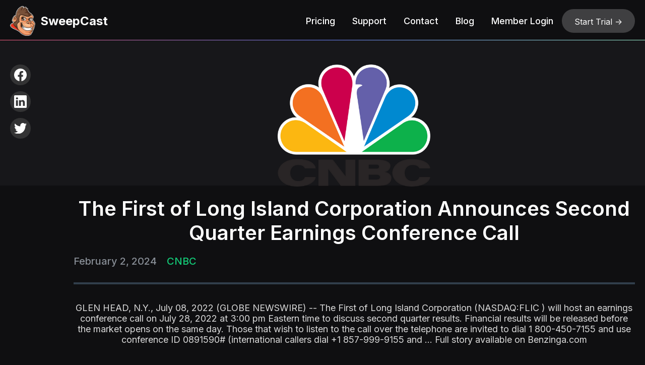

--- FILE ---
content_type: text/html; charset=utf-8
request_url: https://www.sweepcast.com/post/the-first-of-long-island-corporation-announces-second-quarter-earnings-conference-call
body_size: 4479
content:
<!DOCTYPE html><!-- Last Published: Sat Feb 03 2024 03:44:01 GMT+0000 (Coordinated Universal Time) --><html data-wf-domain="www.sweepcast.com" data-wf-page="65bdb525c34a1734a4c3695d" data-wf-site="5ff0920b559a42afada73f05" data-wf-collection="65bdb525c34a1734a4c369b7" data-wf-item-slug="the-first-of-long-island-corporation-announces-second-quarter-earnings-conference-call"><head><meta charset="utf-8"/><title>The First of Long Island Corporation Announces Second Quarter Earnings Conference Call</title><meta content="" name="description"/><meta content="The First of Long Island Corporation Announces Second Quarter Earnings Conference Call" property="og:title"/><meta content="" property="og:description"/><meta content="https://cdn.prod.website-files.com/5ff0920b650740b09762591c/62c5ac85d915347b15c2071a_1200px-CNBC_logo.svg.png" property="og:image"/><meta content="The First of Long Island Corporation Announces Second Quarter Earnings Conference Call" property="twitter:title"/><meta content="" property="twitter:description"/><meta content="https://cdn.prod.website-files.com/5ff0920b650740b09762591c/62c5ac85d915347b15c2071a_1200px-CNBC_logo.svg.png" property="twitter:image"/><meta property="og:type" content="website"/><meta content="summary_large_image" name="twitter:card"/><meta content="width=device-width, initial-scale=1" name="viewport"/><meta content="google-site-verification=Tt1kRe93TXq7UVpNJilK7-FC0QJwZcYxi_rc9idJWXA" name="google-site-verification"/><link href="https://assets-global.website-files.com/5ff0920b559a42afada73f05/css/sweep-cast.webflow.b41855894.css" rel="stylesheet" type="text/css"/><link href="https://fonts.googleapis.com" rel="preconnect"/><link href="https://fonts.gstatic.com" rel="preconnect" crossorigin="anonymous"/><script src="https://ajax.googleapis.com/ajax/libs/webfont/1.6.26/webfont.js" type="text/javascript"></script><script type="text/javascript">WebFont.load({  google: {    families: ["Changa One:400,400italic","Oswald:200,300,400,500,600,700","Inter:100,200,300,regular,500,600,700,800,900","Roboto:100,300,regular,500","Karla:300,regular,500"]  }});</script><script type="text/javascript">!function(o,c){var n=c.documentElement,t=" w-mod-";n.className+=t+"js",("ontouchstart"in o||o.DocumentTouch&&c instanceof DocumentTouch)&&(n.className+=t+"touch")}(window,document);</script><link href="https://cdn.prod.website-files.com/5ff0920b559a42afada73f05/5ff0920b6507408ac36259c8_Favicon.png" rel="shortcut icon" type="image/x-icon"/><link href="https://cdn.prod.website-files.com/5ff0920b559a42afada73f05/5ff0920b65074061c56259c9_Webclip.png" rel="apple-touch-icon"/><script async="" src="https://www.googletagmanager.com/gtag/js?id=UA-166102847-1"></script><script type="text/javascript">window.dataLayer = window.dataLayer || [];function gtag(){dataLayer.push(arguments);}gtag('js', new Date());gtag('config', 'UA-166102847-1', {'anonymize_ip': false, 'optimize_id': 'OPT-5BFG9VB'});</script><script type="text/javascript">!function(f,b,e,v,n,t,s){if(f.fbq)return;n=f.fbq=function(){n.callMethod?n.callMethod.apply(n,arguments):n.queue.push(arguments)};if(!f._fbq)f._fbq=n;n.push=n;n.loaded=!0;n.version='2.0';n.agent='plwebflow';n.queue=[];t=b.createElement(e);t.async=!0;t.src=v;s=b.getElementsByTagName(e)[0];s.parentNode.insertBefore(t,s)}(window,document,'script','https://connect.facebook.net/en_US/fbevents.js');fbq('init', '1098629957238120');fbq('track', 'PageView');</script><meta name="facebook-domain-verification" content="7z03jdcubcb8lkgqbc1t9q1w0pi9co" />
<!-- Global site tag (gtag.js) - Google Analytics -->
<script async src="https://www.googletagmanager.com/gtag/js?id=UA-166102847-1"></script>
<script>
  window.dataLayer = window.dataLayer || [];
  function gtag(){dataLayer.push(arguments);}
  gtag('js', new Date());

  gtag('config', 'UA-166102847-1');
</script>

<script src="https://js.chargebee.com/v2/chargebee.js" data-cb-site="sweepcast" data-cb-fbq-enabled="true" data-cb-ga-enabled="true"></script>

<!-- Google Tag Manager -->
<script>(function(w,d,s,l,i){w[l]=w[l]||[];w[l].push({'gtm.start':
new Date().getTime(),event:'gtm.js'});var f=d.getElementsByTagName(s)[0],
j=d.createElement(s),dl=l!='dataLayer'?'&l='+l:'';j.async=true;j.src=
'https://www.googletagmanager.com/gtm.js?id='+i+dl;f.parentNode.insertBefore(j,f);
})(window,document,'script','dataLayer','GTM-5LJSMFX');</script>
<!-- End Google Tag Manager -->

</head><body><div class="wrapper"><div data-collapse="small" data-animation="default" data-duration="400" data-easing="ease" data-easing2="ease" role="banner" class="fixed-nav w-nav"><div class="container nav-container w-container"><a href="/" class="brand w-nav-brand"><img src="https://cdn.prod.website-files.com/5ff0920b559a42afada73f05/5ff0a6916f3b7da81c519bb5_SweepCast_Icon3.png" sizes="(max-width: 479px) 50px, (max-width: 1279px) 56px, 50px" srcset="https://assets-global.website-files.com/5ff0920b559a42afada73f05/5ff0a6916f3b7da81c519bb5_SweepCast_Icon3-p-500.png 500w, https://assets-global.website-files.com/5ff0920b559a42afada73f05/5ff0a6916f3b7da81c519bb5_SweepCast_Icon3-p-800.png 800w, https://assets-global.website-files.com/5ff0920b559a42afada73f05/5ff0a6916f3b7da81c519bb5_SweepCast_Icon3.png 1032w" width="56" alt="" class="nav-logo"/><div class="text-block-2">SweepCast</div></a><nav role="navigation" class="nav-menu w-nav-menu"><div class="nav-cta-button"><a href="#" class="button grey small hide w-inline-block"><div class="nav-link-text">Start Trial</div><img src="https://cdn.prod.website-files.com/5ff0920b559a42afada73f05/5ff0920b65074054a962595f_arrow-right-white-icon.svg" loading="lazy" alt="" class="button-icon"/></a><a href="/pricing" class="nav-link w-inline-block"><div class="nav-link-text">Pricing</div></a><a href="https://help.sweepcast.com" class="nav-link w-inline-block"><div class="nav-link-text">Support</div></a><a href="/contact" class="nav-link w-inline-block"><div class="nav-link-text">Contact</div></a><a href="/blog" class="nav-link w-inline-block"><div class="nav-link-text">Blog</div></a><a href="https://sweepcast.app/home" target="_blank" class="nav-link w-inline-block"><div class="nav-link-text">Member Login</div></a></div><div class="html-embed-4 w-embed"><html>
<head>
<style>

.button-2 {
  border: none;
  color: white;
  width: 100%;
  text-align: center;
  padding: 17px 35px;
  text-align: center;
  text-decoration: none;
  display: inline-block;
  font-size: 18px;
  cursor: pointer;
  border: 2px solid #fff;
  border-radius: 25px;
  background-color: none;
  }
  
  @media only screen and (max-width: 600px) {

.button-2 {
  border: none;
  color: white;
  width: 100%;
  text-align: center;
  padding: 12px 25px;
  text-align: center;
  text-decoration: none;
  display: inline-block;
  font-size: 14px;
  cursor: pointer;
  border: 2px solid #fff;
  border-radius: 25px;
  background-color: #fff;
  }

.button-2: hover {
background-color: #3ada91;
border: 2px solid #3ada91;
color: white;
}

  }

</style>
</head>
<body>

<a href = "javascript:void(0)" data-cb-type = "checkout" data-cb-plan-id = "10for18" class="button grey small">Start Trial -></a>

</body>
</html></div></nav><div class="menu-button w-nav-button"><img src="https://cdn.prod.website-files.com/5ff0920b559a42afada73f05/5ff0920b650740744c625955_menu-icon-white.svg" loading="lazy" alt=""/></div></div><div class="nav-gradient-container"><div class="gradient-line thin"></div></div></div><div class="section-hero"><div class="container"><div class="w-layout-grid grid-10"><div id="w-node-_01b1af0d-2664-13c9-4cbf-c31b7ef297ad-a4c3695d" class="content"><div style="-webkit-transform:translate3d(0, 0, 0) scale3d(0.95, 0.95, 1) rotateX(0) rotateY(0) rotateZ(0) skew(0, 0);-moz-transform:translate3d(0, 0, 0) scale3d(0.95, 0.95, 1) rotateX(0) rotateY(0) rotateZ(0) skew(0, 0);-ms-transform:translate3d(0, 0, 0) scale3d(0.95, 0.95, 1) rotateX(0) rotateY(0) rotateZ(0) skew(0, 0);transform:translate3d(0, 0, 0) scale3d(0.95, 0.95, 1) rotateX(0) rotateY(0) rotateZ(0) skew(0, 0);opacity:0" class="social-icons"><a href="#" class="social-icon-holder w-inline-block"><div class="social-icon-background"></div><img src="https://cdn.prod.website-files.com/5ff0920b559a42afada73f05/5ff0920b6507409b06625997_facebook.svg" loading="lazy" alt="" class="social-icon small"/></a><a href="#" class="social-icon-holder w-inline-block"><div class="social-icon-background"></div><img src="https://cdn.prod.website-files.com/5ff0920b559a42afada73f05/5ff0920b650740ba9262599e_linkedin.svg" loading="lazy" alt="" class="social-icon small"/></a><a href="#" class="social-icon-holder w-inline-block"><div class="social-icon-background"></div><img src="https://cdn.prod.website-files.com/5ff0920b559a42afada73f05/5ff0920b65074078ed62599d_twitter.svg" loading="lazy" alt="" class="social-icon small"/></a></div></div><div id="w-node-_5a9dcdcc-a65c-410f-3172-0db9f8325a18-a4c3695d" class="content"><div class="w-layout-grid grid-6-col gap-30"><div id="w-node-_5a9dcdcc-a65c-410f-3172-0db9f8325a1a-a4c3695d" class="content"><img loading="lazy" width="303" style="-webkit-transform:translate3d(0, -50PX, 0) scale3d(1, 1, 1) rotateX(0) rotateY(0) rotateZ(0) skew(0, 0);-moz-transform:translate3d(0, -50PX, 0) scale3d(1, 1, 1) rotateX(0) rotateY(0) rotateZ(0) skew(0, 0);-ms-transform:translate3d(0, -50PX, 0) scale3d(1, 1, 1) rotateX(0) rotateY(0) rotateZ(0) skew(0, 0);transform:translate3d(0, -50PX, 0) scale3d(1, 1, 1) rotateX(0) rotateY(0) rotateZ(0) skew(0, 0);opacity:0" src="https://cdn.prod.website-files.com/5ff0920b650740b09762591c/62c5ac85d915347b15c2071a_1200px-CNBC_logo.svg.png" alt="" sizes="(max-width: 479px) 92vw, (max-width: 767px) 37vw, (max-width: 1279px) 31vw, (max-width: 1439px) 402.65625px, 456px" srcset="https://cdn.prod.website-files.com/5ff0920b650740b09762591c/62c5ac85d915347b15c2071a_1200px-CNBC_logo.svg-p-500.png 500w, https://cdn.prod.website-files.com/5ff0920b650740b09762591c/62c5ac85d915347b15c2071a_1200px-CNBC_logo.svg-p-800.png 800w, https://cdn.prod.website-files.com/5ff0920b650740b09762591c/62c5ac85d915347b15c2071a_1200px-CNBC_logo.svg-p-1080.png 1080w, https://cdn.prod.website-files.com/5ff0920b650740b09762591c/62c5ac85d915347b15c2071a_1200px-CNBC_logo.svg.png 1200w" class="post-image-details"/><h1 data-w-id="5a9dcdcc-a65c-410f-3172-0db9f8325a1c" style="opacity:0" class="heading-display">The First of Long Island Corporation Announces Second Quarter Earnings Conference Call</h1><div style="opacity:0;-webkit-transform:translate3d(0, 100%, 0) scale3d(1, 1, 1) rotateX(0) rotateY(0) rotateZ(0) skew(0, 0);-moz-transform:translate3d(0, 100%, 0) scale3d(1, 1, 1) rotateX(0) rotateY(0) rotateZ(0) skew(0, 0);-ms-transform:translate3d(0, 100%, 0) scale3d(1, 1, 1) rotateX(0) rotateY(0) rotateZ(0) skew(0, 0);transform:translate3d(0, 100%, 0) scale3d(1, 1, 1) rotateX(0) rotateY(0) rotateZ(0) skew(0, 0)" class="featured-blog-sub-content"><h6 class="blog-item-date">February 2, 2024</h6><h6 class="blog-item-category">CNBC</h6></div><div style="width:0%" class="horizontal-line post-details"></div></div><div id="w-node-_5a9dcdcc-a65c-410f-3172-0db9f8325a21-a4c3695d" class="content"><div class="content-details w-richtext">GLEN HEAD, N.Y., July 08, 2022 (GLOBE NEWSWIRE) -- The First of Long Island Corporation (NASDAQ:FLIC ) will host an earnings conference call on July 28, 2022 at 3:00 pm Eastern time to discuss second quarter results. Financial results will be released before the market opens on the same day.

Those that wish to listen to the call over the telephone are invited to dial 1 800-450-7155 and use conference ID 0891590# (international callers dial +1 857-999-9155 and ...

Full story available on Benzinga.com</div></div></div></div></div></div><div style="-webkit-transform:translate3d(0, -100%, 0) scale3d(1, 1, 1) rotateX(0) rotateY(0) rotateZ(0) skew(0, 0);-moz-transform:translate3d(0, -100%, 0) scale3d(1, 1, 1) rotateX(0) rotateY(0) rotateZ(0) skew(0, 0);-ms-transform:translate3d(0, -100%, 0) scale3d(1, 1, 1) rotateX(0) rotateY(0) rotateZ(0) skew(0, 0);transform:translate3d(0, -100%, 0) scale3d(1, 1, 1) rotateX(0) rotateY(0) rotateZ(0) skew(0, 0)" class="post-details-section-bg"></div></div><div class="footer"><div class="gradient-line"></div><div class="container w-container"><div class="footer-flex-container"><div class="footer-flex-first"><a href="#" class="footer-logo-link w-inline-block"><img src="https://cdn.prod.website-files.com/5ff0920b559a42afada73f05/5ff0a6916f3b7da81c519bb5_SweepCast_Icon3.png" sizes="50px" srcset="https://assets-global.website-files.com/5ff0920b559a42afada73f05/5ff0a6916f3b7da81c519bb5_SweepCast_Icon3-p-500.png 500w, https://assets-global.website-files.com/5ff0920b559a42afada73f05/5ff0a6916f3b7da81c519bb5_SweepCast_Icon3-p-800.png 800w, https://assets-global.website-files.com/5ff0920b559a42afada73f05/5ff0a6916f3b7da81c519bb5_SweepCast_Icon3.png 1032w" alt="" class="footer-image"/><div class="text-block-2">SweepCast</div></a><div class="grey-text">Simplest Unusual Options Activity Platform for traders. SweepCast can be used for swing or day traders who are looking to get insights on where Smart money is flowing, sign up today. </div></div><div class="footer-flex-content"><div class="grey-text footer-heading">Explorer</div><ul role="list" class="w-list-unstyled"><li><a href="/pricing" class="link w-inline-block"><div>Pricing</div><div class="link-underline"></div></a></li><li><a href="/change-log" class="link w-inline-block"><div>Coming Soon</div><div class="link-underline"></div></a></li><li><a href="https://sweepcast.app/home" class="link w-inline-block"><div>Member Login</div><div class="link-underline"></div></a></li></ul></div><div class="footer-flex-content"><div class="grey-text footer-heading">Legal</div><ul role="list" class="w-list-unstyled"><li><a href="/privacy" class="link w-inline-block"><div>Terms &amp; Privacy</div><div class="link-underline"></div></a></li></ul></div><div class="footer-flex-content"><div class="grey-text footer-heading">Company</div><ul role="list" class="w-list-unstyled"><li><a href="/contact" class="link w-inline-block"><div>Contact</div><div class="link-underline"></div></a></li><li><a href="/blog" class="link w-inline-block"><div>Blog</div><div class="link-underline"></div></a></li></ul></div></div></div></div></div><div class="preloader"><div class="preloader-content"><div class="preloader-line"><div class="preloader-gradient"></div></div><div class="div-block"><div class="w-layout-grid grid-12"><div class="div-block-2"><img src="https://cdn.prod.website-files.com/5ff0920b559a42afada73f05/5ff0a6916f3b7da81c519bb5_SweepCast_Icon3.png" loading="lazy" srcset="https://assets-global.website-files.com/5ff0920b559a42afada73f05/5ff0a6916f3b7da81c519bb5_SweepCast_Icon3-p-500.png 500w, https://assets-global.website-files.com/5ff0920b559a42afada73f05/5ff0a6916f3b7da81c519bb5_SweepCast_Icon3-p-800.png 800w, https://assets-global.website-files.com/5ff0920b559a42afada73f05/5ff0a6916f3b7da81c519bb5_SweepCast_Icon3.png 1032w" sizes="100vw" alt="" class="image-101 div-block-2"/></div><div id="w-node-_3a0b7d13-ea86-c41a-b8b1-70bdfbea8d6e-f26be28d"><div class="text-block">SweepCast</div></div></div></div></div></div><script src="https://d3e54v103j8qbb.cloudfront.net/js/jquery-3.5.1.min.dc5e7f18c8.js?site=5ff0920b559a42afada73f05" type="text/javascript" integrity="sha256-9/aliU8dGd2tb6OSsuzixeV4y/faTqgFtohetphbbj0=" crossorigin="anonymous"></script><script src="https://assets-global.website-files.com/5ff0920b559a42afada73f05/js/webflow.f911a4e78.js" type="text/javascript"></script><script type="text/javascript">window.$crisp=[];window.CRISP_WEBSITE_ID="f1496ff1-b3a1-49a2-98f5-2b29d47a3f8e";(function(){d=document;s=d.createElement("script");s.src="https://client.crisp.chat/l.js";s.async=1;d.getElementsByTagName("head")[0].appendChild(s);})();</script></body></html>

--- FILE ---
content_type: text/html
request_url: https://js.chargebee.com/assets/cbjs-2026.01.22-08.24/v2/master.html?site=sweepcast&env=production
body_size: -2359
content:
<!DOCTYPE html>
<html>
  <head>
    <meta charset="UTF-8">
    <title>Chargebee</title>
  <script nonce="cWMIkg0Jp1h4XsofUPnlavR4" type="text/javascript" src="https://js.chargebee.com/assets/cbjs-2026.01.22-08.24/v2/master-90e0d8b8f0102f0be793.js"></script><script nonce="cWMIkg0Jp1h4XsofUPnlavR4">window._hp_csp_nonce = "cWMIkg0Jp1h4XsofUPnlavR4"</script>
</head>
  <body>
  </body>
</html>

--- FILE ---
content_type: text/css
request_url: https://assets-global.website-files.com/5ff0920b559a42afada73f05/css/sweep-cast.webflow.b41855894.css
body_size: 19262
content:
html {
  -ms-text-size-adjust: 100%;
  -webkit-text-size-adjust: 100%;
  font-family: sans-serif;
}

body {
  margin: 0;
}

article, aside, details, figcaption, figure, footer, header, hgroup, main, menu, nav, section, summary {
  display: block;
}

audio, canvas, progress, video {
  vertical-align: baseline;
  display: inline-block;
}

audio:not([controls]) {
  height: 0;
  display: none;
}

[hidden], template {
  display: none;
}

a {
  background-color: rgba(0, 0, 0, 0);
}

a:active, a:hover {
  outline: 0;
}

abbr[title] {
  border-bottom: 1px dotted;
}

b, strong {
  font-weight: bold;
}

dfn {
  font-style: italic;
}

h1 {
  margin: .67em 0;
  font-size: 2em;
}

mark {
  color: #000;
  background: #ff0;
}

small {
  font-size: 80%;
}

sub, sup {
  vertical-align: baseline;
  font-size: 75%;
  line-height: 0;
  position: relative;
}

sup {
  top: -.5em;
}

sub {
  bottom: -.25em;
}

img {
  border: 0;
}

svg:not(:root) {
  overflow: hidden;
}

figure {
  margin: 1em 40px;
}

hr {
  box-sizing: content-box;
  height: 0;
}

pre {
  overflow: auto;
}

code, kbd, pre, samp {
  font-family: monospace;
  font-size: 1em;
}

button, input, optgroup, select, textarea {
  color: inherit;
  font: inherit;
  margin: 0;
}

button {
  overflow: visible;
}

button, select {
  text-transform: none;
}

button, html input[type="button"], input[type="reset"] {
  -webkit-appearance: button;
  cursor: pointer;
}

button[disabled], html input[disabled] {
  cursor: default;
}

button::-moz-focus-inner, input::-moz-focus-inner {
  border: 0;
  padding: 0;
}

input {
  line-height: normal;
}

input[type="checkbox"], input[type="radio"] {
  box-sizing: border-box;
  padding: 0;
}

input[type="number"]::-webkit-inner-spin-button, input[type="number"]::-webkit-outer-spin-button {
  height: auto;
}

input[type="search"] {
  -webkit-appearance: none;
}

input[type="search"]::-webkit-search-cancel-button, input[type="search"]::-webkit-search-decoration {
  -webkit-appearance: none;
}

fieldset {
  border: 1px solid silver;
  margin: 0 2px;
  padding: .35em .625em .75em;
}

legend {
  border: 0;
  padding: 0;
}

textarea {
  overflow: auto;
}

optgroup {
  font-weight: bold;
}

table {
  border-collapse: collapse;
  border-spacing: 0;
}

td, th {
  padding: 0;
}

@font-face {
  font-family: webflow-icons;
  src: url("[data-uri]") format("truetype");
  font-weight: normal;
  font-style: normal;
}

[class^="w-icon-"], [class*=" w-icon-"] {
  speak: none;
  font-variant: normal;
  text-transform: none;
  -webkit-font-smoothing: antialiased;
  -moz-osx-font-smoothing: grayscale;
  font-style: normal;
  font-weight: normal;
  line-height: 1;
  font-family: webflow-icons !important;
}

.w-icon-slider-right:before {
  content: "";
}

.w-icon-slider-left:before {
  content: "";
}

.w-icon-nav-menu:before {
  content: "";
}

.w-icon-arrow-down:before, .w-icon-dropdown-toggle:before {
  content: "";
}

.w-icon-file-upload-remove:before {
  content: "";
}

.w-icon-file-upload-icon:before {
  content: "";
}

* {
  box-sizing: border-box;
}

html {
  height: 100%;
}

body {
  min-height: 100%;
  color: #333;
  background-color: #fff;
  margin: 0;
  font-family: Arial, sans-serif;
  font-size: 14px;
  line-height: 20px;
}

img {
  max-width: 100%;
  vertical-align: middle;
  display: inline-block;
}

html.w-mod-touch * {
  background-attachment: scroll !important;
}

.w-block {
  display: block;
}

.w-inline-block {
  max-width: 100%;
  display: inline-block;
}

.w-clearfix:before, .w-clearfix:after {
  content: " ";
  grid-area: 1 / 1 / 2 / 2;
  display: table;
}

.w-clearfix:after {
  clear: both;
}

.w-hidden {
  display: none;
}

.w-button {
  color: #fff;
  line-height: inherit;
  cursor: pointer;
  background-color: #3898ec;
  border: 0;
  border-radius: 0;
  padding: 9px 15px;
  text-decoration: none;
  display: inline-block;
}

input.w-button {
  -webkit-appearance: button;
}

html[data-w-dynpage] [data-w-cloak] {
  color: rgba(0, 0, 0, 0) !important;
}

.w-code-block {
  margin: unset;
}

.w-webflow-badge, .w-webflow-badge * {
  z-index: auto;
  visibility: visible;
  box-sizing: border-box;
  width: auto;
  height: auto;
  max-height: none;
  max-width: none;
  min-height: 0;
  min-width: 0;
  float: none;
  clear: none;
  box-shadow: none;
  opacity: 1;
  direction: ltr;
  font-family: inherit;
  font-weight: inherit;
  color: inherit;
  font-size: inherit;
  line-height: inherit;
  font-style: inherit;
  font-variant: inherit;
  text-align: inherit;
  letter-spacing: inherit;
  -webkit-text-decoration: inherit;
  text-decoration: inherit;
  text-indent: 0;
  text-transform: inherit;
  text-shadow: none;
  font-smoothing: auto;
  vertical-align: baseline;
  cursor: inherit;
  white-space: inherit;
  word-break: normal;
  word-spacing: normal;
  word-wrap: normal;
  background: none;
  border: 0 rgba(0, 0, 0, 0);
  border-radius: 0;
  margin: 0;
  padding: 0;
  list-style-type: disc;
  transition: none;
  display: block;
  position: static;
  top: auto;
  bottom: auto;
  left: auto;
  right: auto;
  overflow: visible;
  transform: none;
}

.w-webflow-badge {
  white-space: nowrap;
  cursor: pointer;
  box-shadow: 0 0 0 1px rgba(0, 0, 0, .1), 0 1px 3px rgba(0, 0, 0, .1);
  visibility: visible !important;
  z-index: 2147483647 !important;
  color: #aaadb0 !important;
  opacity: 1 !important;
  width: auto !important;
  height: auto !important;
  background-color: #fff !important;
  border-radius: 3px !important;
  margin: 0 !important;
  padding: 6px !important;
  font-size: 12px !important;
  line-height: 14px !important;
  text-decoration: none !important;
  display: inline-block !important;
  position: fixed !important;
  top: auto !important;
  bottom: 12px !important;
  left: auto !important;
  right: 12px !important;
  overflow: visible !important;
  transform: none !important;
}

.w-webflow-badge > img {
  visibility: visible !important;
  opacity: 1 !important;
  vertical-align: middle !important;
  display: inline-block !important;
}

h1, h2, h3, h4, h5, h6 {
  margin-bottom: 10px;
  font-weight: bold;
}

h1 {
  margin-top: 20px;
  font-size: 38px;
  line-height: 44px;
}

h2 {
  margin-top: 20px;
  font-size: 32px;
  line-height: 36px;
}

h3 {
  margin-top: 20px;
  font-size: 24px;
  line-height: 30px;
}

h4 {
  margin-top: 10px;
  font-size: 18px;
  line-height: 24px;
}

h5 {
  margin-top: 10px;
  font-size: 14px;
  line-height: 20px;
}

h6 {
  margin-top: 10px;
  font-size: 12px;
  line-height: 18px;
}

p {
  margin-top: 0;
  margin-bottom: 10px;
}

blockquote {
  border-left: 5px solid #e2e2e2;
  margin: 0 0 10px;
  padding: 10px 20px;
  font-size: 18px;
  line-height: 22px;
}

figure {
  margin: 0 0 10px;
}

figcaption {
  text-align: center;
  margin-top: 5px;
}

ul, ol {
  margin-top: 0;
  margin-bottom: 10px;
  padding-left: 40px;
}

.w-list-unstyled {
  padding-left: 0;
  list-style: none;
}

.w-embed:before, .w-embed:after {
  content: " ";
  grid-area: 1 / 1 / 2 / 2;
  display: table;
}

.w-embed:after {
  clear: both;
}

.w-video {
  width: 100%;
  padding: 0;
  position: relative;
}

.w-video iframe, .w-video object, .w-video embed {
  width: 100%;
  height: 100%;
  border: none;
  position: absolute;
  top: 0;
  left: 0;
}

fieldset {
  border: 0;
  margin: 0;
  padding: 0;
}

button, [type="button"], [type="reset"] {
  cursor: pointer;
  -webkit-appearance: button;
  border: 0;
}

.w-form {
  margin: 0 0 15px;
}

.w-form-done {
  text-align: center;
  background-color: #ddd;
  padding: 20px;
  display: none;
}

.w-form-fail {
  background-color: #ffdede;
  margin-top: 10px;
  padding: 10px;
  display: none;
}

label {
  margin-bottom: 5px;
  font-weight: bold;
  display: block;
}

.w-input, .w-select {
  width: 100%;
  height: 38px;
  color: #333;
  vertical-align: middle;
  background-color: #fff;
  border: 1px solid #ccc;
  margin-bottom: 10px;
  padding: 8px 12px;
  font-size: 14px;
  line-height: 1.42857;
  display: block;
}

.w-input:-moz-placeholder, .w-select:-moz-placeholder {
  color: #999;
}

.w-input::-moz-placeholder, .w-select::-moz-placeholder {
  color: #999;
  opacity: 1;
}

.w-input::-webkit-input-placeholder, .w-select::-webkit-input-placeholder {
  color: #999;
}

.w-input:focus, .w-select:focus {
  border-color: #3898ec;
  outline: 0;
}

.w-input[disabled], .w-select[disabled], .w-input[readonly], .w-select[readonly], fieldset[disabled] .w-input, fieldset[disabled] .w-select {
  cursor: not-allowed;
}

.w-input[disabled]:not(.w-input-disabled), .w-select[disabled]:not(.w-input-disabled), .w-input[readonly], .w-select[readonly], fieldset[disabled]:not(.w-input-disabled) .w-input, fieldset[disabled]:not(.w-input-disabled) .w-select {
  background-color: #eee;
}

textarea.w-input, textarea.w-select {
  height: auto;
}

.w-select {
  background-color: #f3f3f3;
}

.w-select[multiple] {
  height: auto;
}

.w-form-label {
  cursor: pointer;
  margin-bottom: 0;
  font-weight: normal;
  display: inline-block;
}

.w-radio {
  margin-bottom: 5px;
  padding-left: 20px;
  display: block;
}

.w-radio:before, .w-radio:after {
  content: " ";
  grid-area: 1 / 1 / 2 / 2;
  display: table;
}

.w-radio:after {
  clear: both;
}

.w-radio-input {
  float: left;
  margin: 3px 0 0 -20px;
  line-height: normal;
}

.w-file-upload {
  margin-bottom: 10px;
  display: block;
}

.w-file-upload-input {
  width: .1px;
  height: .1px;
  opacity: 0;
  z-index: -100;
  position: absolute;
  overflow: hidden;
}

.w-file-upload-default, .w-file-upload-uploading, .w-file-upload-success {
  color: #333;
  display: inline-block;
}

.w-file-upload-error {
  margin-top: 10px;
  display: block;
}

.w-file-upload-default.w-hidden, .w-file-upload-uploading.w-hidden, .w-file-upload-error.w-hidden, .w-file-upload-success.w-hidden {
  display: none;
}

.w-file-upload-uploading-btn {
  cursor: pointer;
  background-color: #fafafa;
  border: 1px solid #ccc;
  margin: 0;
  padding: 8px 12px;
  font-size: 14px;
  font-weight: normal;
  display: flex;
}

.w-file-upload-file {
  background-color: #fafafa;
  border: 1px solid #ccc;
  flex-grow: 1;
  justify-content: space-between;
  margin: 0;
  padding: 8px 9px 8px 11px;
  display: flex;
}

.w-file-upload-file-name {
  font-size: 14px;
  font-weight: normal;
  display: block;
}

.w-file-remove-link {
  width: auto;
  height: auto;
  cursor: pointer;
  margin-top: 3px;
  margin-left: 10px;
  padding: 3px;
  display: block;
}

.w-icon-file-upload-remove {
  margin: auto;
  font-size: 10px;
}

.w-file-upload-error-msg {
  color: #ea384c;
  padding: 2px 0;
  display: inline-block;
}

.w-file-upload-info {
  padding: 0 12px;
  line-height: 38px;
  display: inline-block;
}

.w-file-upload-label {
  cursor: pointer;
  background-color: #fafafa;
  border: 1px solid #ccc;
  margin: 0;
  padding: 8px 12px;
  font-size: 14px;
  font-weight: normal;
  display: inline-block;
}

.w-icon-file-upload-icon, .w-icon-file-upload-uploading {
  width: 20px;
  margin-right: 8px;
  display: inline-block;
}

.w-icon-file-upload-uploading {
  height: 20px;
}

.w-container {
  max-width: 940px;
  margin-left: auto;
  margin-right: auto;
}

.w-container:before, .w-container:after {
  content: " ";
  grid-area: 1 / 1 / 2 / 2;
  display: table;
}

.w-container:after {
  clear: both;
}

.w-container .w-row {
  margin-left: -10px;
  margin-right: -10px;
}

.w-row:before, .w-row:after {
  content: " ";
  grid-area: 1 / 1 / 2 / 2;
  display: table;
}

.w-row:after {
  clear: both;
}

.w-row .w-row {
  margin-left: 0;
  margin-right: 0;
}

.w-col {
  float: left;
  width: 100%;
  min-height: 1px;
  padding-left: 10px;
  padding-right: 10px;
  position: relative;
}

.w-col .w-col {
  padding-left: 0;
  padding-right: 0;
}

.w-col-1 {
  width: 8.33333%;
}

.w-col-2 {
  width: 16.6667%;
}

.w-col-3 {
  width: 25%;
}

.w-col-4 {
  width: 33.3333%;
}

.w-col-5 {
  width: 41.6667%;
}

.w-col-6 {
  width: 50%;
}

.w-col-7 {
  width: 58.3333%;
}

.w-col-8 {
  width: 66.6667%;
}

.w-col-9 {
  width: 75%;
}

.w-col-10 {
  width: 83.3333%;
}

.w-col-11 {
  width: 91.6667%;
}

.w-col-12 {
  width: 100%;
}

.w-hidden-main {
  display: none !important;
}

@media screen and (max-width: 991px) {
  .w-container {
    max-width: 728px;
  }

  .w-hidden-main {
    display: inherit !important;
  }

  .w-hidden-medium {
    display: none !important;
  }

  .w-col-medium-1 {
    width: 8.33333%;
  }

  .w-col-medium-2 {
    width: 16.6667%;
  }

  .w-col-medium-3 {
    width: 25%;
  }

  .w-col-medium-4 {
    width: 33.3333%;
  }

  .w-col-medium-5 {
    width: 41.6667%;
  }

  .w-col-medium-6 {
    width: 50%;
  }

  .w-col-medium-7 {
    width: 58.3333%;
  }

  .w-col-medium-8 {
    width: 66.6667%;
  }

  .w-col-medium-9 {
    width: 75%;
  }

  .w-col-medium-10 {
    width: 83.3333%;
  }

  .w-col-medium-11 {
    width: 91.6667%;
  }

  .w-col-medium-12 {
    width: 100%;
  }

  .w-col-stack {
    width: 100%;
    left: auto;
    right: auto;
  }
}

@media screen and (max-width: 767px) {
  .w-hidden-main, .w-hidden-medium {
    display: inherit !important;
  }

  .w-hidden-small {
    display: none !important;
  }

  .w-row, .w-container .w-row {
    margin-left: 0;
    margin-right: 0;
  }

  .w-col {
    width: 100%;
    left: auto;
    right: auto;
  }

  .w-col-small-1 {
    width: 8.33333%;
  }

  .w-col-small-2 {
    width: 16.6667%;
  }

  .w-col-small-3 {
    width: 25%;
  }

  .w-col-small-4 {
    width: 33.3333%;
  }

  .w-col-small-5 {
    width: 41.6667%;
  }

  .w-col-small-6 {
    width: 50%;
  }

  .w-col-small-7 {
    width: 58.3333%;
  }

  .w-col-small-8 {
    width: 66.6667%;
  }

  .w-col-small-9 {
    width: 75%;
  }

  .w-col-small-10 {
    width: 83.3333%;
  }

  .w-col-small-11 {
    width: 91.6667%;
  }

  .w-col-small-12 {
    width: 100%;
  }
}

@media screen and (max-width: 479px) {
  .w-container {
    max-width: none;
  }

  .w-hidden-main, .w-hidden-medium, .w-hidden-small {
    display: inherit !important;
  }

  .w-hidden-tiny {
    display: none !important;
  }

  .w-col {
    width: 100%;
  }

  .w-col-tiny-1 {
    width: 8.33333%;
  }

  .w-col-tiny-2 {
    width: 16.6667%;
  }

  .w-col-tiny-3 {
    width: 25%;
  }

  .w-col-tiny-4 {
    width: 33.3333%;
  }

  .w-col-tiny-5 {
    width: 41.6667%;
  }

  .w-col-tiny-6 {
    width: 50%;
  }

  .w-col-tiny-7 {
    width: 58.3333%;
  }

  .w-col-tiny-8 {
    width: 66.6667%;
  }

  .w-col-tiny-9 {
    width: 75%;
  }

  .w-col-tiny-10 {
    width: 83.3333%;
  }

  .w-col-tiny-11 {
    width: 91.6667%;
  }

  .w-col-tiny-12 {
    width: 100%;
  }
}

.w-widget {
  position: relative;
}

.w-widget-map {
  width: 100%;
  height: 400px;
}

.w-widget-map label {
  width: auto;
  display: inline;
}

.w-widget-map img {
  max-width: inherit;
}

.w-widget-map .gm-style-iw {
  text-align: center;
}

.w-widget-map .gm-style-iw > button {
  display: none !important;
}

.w-widget-twitter {
  overflow: hidden;
}

.w-widget-twitter-count-shim {
  vertical-align: top;
  width: 28px;
  height: 20px;
  text-align: center;
  background: #fff;
  border: 1px solid #758696;
  border-radius: 3px;
  display: inline-block;
  position: relative;
}

.w-widget-twitter-count-shim * {
  pointer-events: none;
  -webkit-user-select: none;
  -ms-user-select: none;
  user-select: none;
}

.w-widget-twitter-count-shim .w-widget-twitter-count-inner {
  text-align: center;
  color: #999;
  font-family: serif;
  font-size: 15px;
  line-height: 12px;
  position: relative;
}

.w-widget-twitter-count-shim .w-widget-twitter-count-clear {
  display: block;
  position: relative;
}

.w-widget-twitter-count-shim.w--large {
  width: 36px;
  height: 28px;
}

.w-widget-twitter-count-shim.w--large .w-widget-twitter-count-inner {
  font-size: 18px;
  line-height: 18px;
}

.w-widget-twitter-count-shim:not(.w--vertical) {
  margin-left: 5px;
  margin-right: 8px;
}

.w-widget-twitter-count-shim:not(.w--vertical).w--large {
  margin-left: 6px;
}

.w-widget-twitter-count-shim:not(.w--vertical):before, .w-widget-twitter-count-shim:not(.w--vertical):after {
  content: " ";
  height: 0;
  width: 0;
  pointer-events: none;
  border: solid rgba(0, 0, 0, 0);
  position: absolute;
  top: 50%;
  left: 0;
}

.w-widget-twitter-count-shim:not(.w--vertical):before {
  border-width: 4px;
  border-color: rgba(117, 134, 150, 0) #5d6c7b rgba(117, 134, 150, 0) rgba(117, 134, 150, 0);
  margin-top: -4px;
  margin-left: -9px;
}

.w-widget-twitter-count-shim:not(.w--vertical).w--large:before {
  border-width: 5px;
  margin-top: -5px;
  margin-left: -10px;
}

.w-widget-twitter-count-shim:not(.w--vertical):after {
  border-width: 4px;
  border-color: rgba(255, 255, 255, 0) #fff rgba(255, 255, 255, 0) rgba(255, 255, 255, 0);
  margin-top: -4px;
  margin-left: -8px;
}

.w-widget-twitter-count-shim:not(.w--vertical).w--large:after {
  border-width: 5px;
  margin-top: -5px;
  margin-left: -9px;
}

.w-widget-twitter-count-shim.w--vertical {
  width: 61px;
  height: 33px;
  margin-bottom: 8px;
}

.w-widget-twitter-count-shim.w--vertical:before, .w-widget-twitter-count-shim.w--vertical:after {
  content: " ";
  height: 0;
  width: 0;
  pointer-events: none;
  border: solid rgba(0, 0, 0, 0);
  position: absolute;
  top: 100%;
  left: 50%;
}

.w-widget-twitter-count-shim.w--vertical:before {
  border-width: 5px;
  border-color: #5d6c7b rgba(117, 134, 150, 0) rgba(117, 134, 150, 0);
  margin-left: -5px;
}

.w-widget-twitter-count-shim.w--vertical:after {
  border-width: 4px;
  border-color: #fff rgba(255, 255, 255, 0) rgba(255, 255, 255, 0);
  margin-left: -4px;
}

.w-widget-twitter-count-shim.w--vertical .w-widget-twitter-count-inner {
  font-size: 18px;
  line-height: 22px;
}

.w-widget-twitter-count-shim.w--vertical.w--large {
  width: 76px;
}

.w-background-video {
  height: 500px;
  color: #fff;
  position: relative;
  overflow: hidden;
}

.w-background-video > video {
  width: 100%;
  height: 100%;
  object-fit: cover;
  z-index: -100;
  background-position: 50%;
  background-size: cover;
  margin: auto;
  position: absolute;
  top: -100%;
  bottom: -100%;
  left: -100%;
  right: -100%;
}

.w-background-video > video::-webkit-media-controls-start-playback-button {
  -webkit-appearance: none;
  display: none !important;
}

.w-background-video--control {
  background-color: rgba(0, 0, 0, 0);
  padding: 0;
  position: absolute;
  bottom: 1em;
  right: 1em;
}

.w-background-video--control > [hidden] {
  display: none !important;
}

.w-slider {
  height: 300px;
  text-align: center;
  clear: both;
  -webkit-tap-highlight-color: rgba(0, 0, 0, 0);
  tap-highlight-color: rgba(0, 0, 0, 0);
  background: #ddd;
  position: relative;
}

.w-slider-mask {
  z-index: 1;
  height: 100%;
  white-space: nowrap;
  display: block;
  position: relative;
  left: 0;
  right: 0;
  overflow: hidden;
}

.w-slide {
  vertical-align: top;
  width: 100%;
  height: 100%;
  white-space: normal;
  text-align: left;
  display: inline-block;
  position: relative;
}

.w-slider-nav {
  z-index: 2;
  height: 40px;
  text-align: center;
  -webkit-tap-highlight-color: rgba(0, 0, 0, 0);
  tap-highlight-color: rgba(0, 0, 0, 0);
  margin: auto;
  padding-top: 10px;
  position: absolute;
  top: auto;
  bottom: 0;
  left: 0;
  right: 0;
}

.w-slider-nav.w-round > div {
  border-radius: 100%;
}

.w-slider-nav.w-num > div {
  width: auto;
  height: auto;
  font-size: inherit;
  line-height: inherit;
  padding: .2em .5em;
}

.w-slider-nav.w-shadow > div {
  box-shadow: 0 0 3px rgba(51, 51, 51, .4);
}

.w-slider-nav-invert {
  color: #fff;
}

.w-slider-nav-invert > div {
  background-color: rgba(34, 34, 34, .4);
}

.w-slider-nav-invert > div.w-active {
  background-color: #222;
}

.w-slider-dot {
  width: 1em;
  height: 1em;
  cursor: pointer;
  background-color: rgba(255, 255, 255, .4);
  margin: 0 3px .5em;
  transition: background-color .1s, color .1s;
  display: inline-block;
  position: relative;
}

.w-slider-dot.w-active {
  background-color: #fff;
}

.w-slider-dot:focus {
  outline: none;
  box-shadow: 0 0 0 2px #fff;
}

.w-slider-dot:focus.w-active {
  box-shadow: none;
}

.w-slider-arrow-left, .w-slider-arrow-right {
  width: 80px;
  cursor: pointer;
  color: #fff;
  -webkit-tap-highlight-color: rgba(0, 0, 0, 0);
  tap-highlight-color: rgba(0, 0, 0, 0);
  -webkit-user-select: none;
  -ms-user-select: none;
  user-select: none;
  margin: auto;
  font-size: 40px;
  position: absolute;
  top: 0;
  bottom: 0;
  left: 0;
  right: 0;
  overflow: hidden;
}

.w-slider-arrow-left [class^="w-icon-"], .w-slider-arrow-right [class^="w-icon-"], .w-slider-arrow-left [class*=" w-icon-"], .w-slider-arrow-right [class*=" w-icon-"] {
  position: absolute;
}

.w-slider-arrow-left:focus, .w-slider-arrow-right:focus {
  outline: 0;
}

.w-slider-arrow-left {
  z-index: 3;
  right: auto;
}

.w-slider-arrow-right {
  z-index: 4;
  left: auto;
}

.w-icon-slider-left, .w-icon-slider-right {
  width: 1em;
  height: 1em;
  margin: auto;
  top: 0;
  bottom: 0;
  left: 0;
  right: 0;
}

.w-slider-aria-label {
  clip: rect(0 0 0 0);
  height: 1px;
  width: 1px;
  border: 0;
  margin: -1px;
  padding: 0;
  position: absolute;
  overflow: hidden;
}

.w-slider-force-show {
  display: block !important;
}

.w-dropdown {
  text-align: left;
  z-index: 900;
  margin-left: auto;
  margin-right: auto;
  display: inline-block;
  position: relative;
}

.w-dropdown-btn, .w-dropdown-toggle, .w-dropdown-link {
  vertical-align: top;
  color: #222;
  text-align: left;
  white-space: nowrap;
  margin-left: auto;
  margin-right: auto;
  padding: 20px;
  text-decoration: none;
  position: relative;
}

.w-dropdown-toggle {
  -webkit-user-select: none;
  -ms-user-select: none;
  user-select: none;
  cursor: pointer;
  padding-right: 40px;
  display: inline-block;
}

.w-dropdown-toggle:focus {
  outline: 0;
}

.w-icon-dropdown-toggle {
  width: 1em;
  height: 1em;
  margin: auto 20px auto auto;
  position: absolute;
  top: 0;
  bottom: 0;
  right: 0;
}

.w-dropdown-list {
  min-width: 100%;
  background: #ddd;
  display: none;
  position: absolute;
}

.w-dropdown-list.w--open {
  display: block;
}

.w-dropdown-link {
  color: #222;
  padding: 10px 20px;
  display: block;
}

.w-dropdown-link.w--current {
  color: #0082f3;
}

.w-dropdown-link:focus {
  outline: 0;
}

@media screen and (max-width: 767px) {
  .w-nav-brand {
    padding-left: 10px;
  }
}

.w-lightbox-backdrop {
  cursor: auto;
  letter-spacing: normal;
  text-indent: 0;
  text-shadow: none;
  text-transform: none;
  visibility: visible;
  white-space: normal;
  word-break: normal;
  word-spacing: normal;
  word-wrap: normal;
  color: #fff;
  text-align: center;
  z-index: 2000;
  opacity: 0;
  -webkit-user-select: none;
  -moz-user-select: none;
  -webkit-tap-highlight-color: transparent;
  background: rgba(0, 0, 0, .9);
  outline: 0;
  font-family: Helvetica Neue, Helvetica, Ubuntu, Segoe UI, Verdana, sans-serif;
  font-size: 17px;
  font-style: normal;
  font-weight: 300;
  line-height: 1.2;
  list-style: disc;
  position: fixed;
  top: 0;
  bottom: 0;
  left: 0;
  right: 0;
  -webkit-transform: translate(0);
}

.w-lightbox-backdrop, .w-lightbox-container {
  height: 100%;
  -webkit-overflow-scrolling: touch;
  overflow: auto;
}

.w-lightbox-content {
  height: 100vh;
  position: relative;
  overflow: hidden;
}

.w-lightbox-view {
  width: 100vw;
  height: 100vh;
  opacity: 0;
  position: absolute;
}

.w-lightbox-view:before {
  content: "";
  height: 100vh;
}

.w-lightbox-group, .w-lightbox-group .w-lightbox-view, .w-lightbox-group .w-lightbox-view:before {
  height: 86vh;
}

.w-lightbox-frame, .w-lightbox-view:before {
  vertical-align: middle;
  display: inline-block;
}

.w-lightbox-figure {
  margin: 0;
  position: relative;
}

.w-lightbox-group .w-lightbox-figure {
  cursor: pointer;
}

.w-lightbox-img {
  width: auto;
  height: auto;
  max-width: none;
}

.w-lightbox-image {
  float: none;
  max-width: 100vw;
  max-height: 100vh;
  display: block;
}

.w-lightbox-group .w-lightbox-image {
  max-height: 86vh;
}

.w-lightbox-caption {
  text-align: left;
  text-overflow: ellipsis;
  white-space: nowrap;
  background: rgba(0, 0, 0, .4);
  padding: .5em 1em;
  position: absolute;
  bottom: 0;
  left: 0;
  right: 0;
  overflow: hidden;
}

.w-lightbox-embed {
  width: 100%;
  height: 100%;
  position: absolute;
  top: 0;
  bottom: 0;
  left: 0;
  right: 0;
}

.w-lightbox-control {
  width: 4em;
  cursor: pointer;
  background-position: center;
  background-repeat: no-repeat;
  background-size: 24px;
  transition: all .3s;
  position: absolute;
  top: 0;
}

.w-lightbox-left {
  background-image: url("[data-uri]");
  display: none;
  bottom: 0;
  left: 0;
}

.w-lightbox-right {
  background-image: url("[data-uri]");
  display: none;
  bottom: 0;
  right: 0;
}

.w-lightbox-close {
  height: 2.6em;
  background-image: url("[data-uri]");
  background-size: 18px;
  right: 0;
}

.w-lightbox-strip {
  white-space: nowrap;
  padding: 0 1vh;
  line-height: 0;
  position: absolute;
  bottom: 0;
  left: 0;
  right: 0;
  overflow-x: auto;
  overflow-y: hidden;
}

.w-lightbox-item {
  width: 10vh;
  box-sizing: content-box;
  cursor: pointer;
  padding: 2vh 1vh;
  display: inline-block;
  -webkit-transform: translate3d(0, 0, 0);
}

.w-lightbox-active {
  opacity: .3;
}

.w-lightbox-thumbnail {
  height: 10vh;
  background: #222;
  position: relative;
  overflow: hidden;
}

.w-lightbox-thumbnail-image {
  position: absolute;
  top: 0;
  left: 0;
}

.w-lightbox-thumbnail .w-lightbox-tall {
  width: 100%;
  top: 50%;
  transform: translate(0, -50%);
}

.w-lightbox-thumbnail .w-lightbox-wide {
  height: 100%;
  left: 50%;
  transform: translate(-50%);
}

.w-lightbox-spinner {
  box-sizing: border-box;
  width: 40px;
  height: 40px;
  border: 5px solid rgba(0, 0, 0, .4);
  border-radius: 50%;
  margin-top: -20px;
  margin-left: -20px;
  animation: .8s linear infinite spin;
  position: absolute;
  top: 50%;
  left: 50%;
}

.w-lightbox-spinner:after {
  content: "";
  border: 3px solid rgba(0, 0, 0, 0);
  border-bottom-color: #fff;
  border-radius: 50%;
  position: absolute;
  top: -4px;
  bottom: -4px;
  left: -4px;
  right: -4px;
}

.w-lightbox-hide {
  display: none;
}

.w-lightbox-noscroll {
  overflow: hidden;
}

@media (min-width: 768px) {
  .w-lightbox-content {
    height: 96vh;
    margin-top: 2vh;
  }

  .w-lightbox-view, .w-lightbox-view:before {
    height: 96vh;
  }

  .w-lightbox-group, .w-lightbox-group .w-lightbox-view, .w-lightbox-group .w-lightbox-view:before {
    height: 84vh;
  }

  .w-lightbox-image {
    max-width: 96vw;
    max-height: 96vh;
  }

  .w-lightbox-group .w-lightbox-image {
    max-width: 82.3vw;
    max-height: 84vh;
  }

  .w-lightbox-left, .w-lightbox-right {
    opacity: .5;
    display: block;
  }

  .w-lightbox-close {
    opacity: .8;
  }

  .w-lightbox-control:hover {
    opacity: 1;
  }
}

.w-lightbox-inactive, .w-lightbox-inactive:hover {
  opacity: 0;
}

.w-richtext:before, .w-richtext:after {
  content: " ";
  grid-area: 1 / 1 / 2 / 2;
  display: table;
}

.w-richtext:after {
  clear: both;
}

.w-richtext[contenteditable="true"]:before, .w-richtext[contenteditable="true"]:after {
  white-space: initial;
}

.w-richtext ol, .w-richtext ul {
  overflow: hidden;
}

.w-richtext .w-richtext-figure-selected.w-richtext-figure-type-video div:after, .w-richtext .w-richtext-figure-selected[data-rt-type="video"] div:after, .w-richtext .w-richtext-figure-selected.w-richtext-figure-type-image div, .w-richtext .w-richtext-figure-selected[data-rt-type="image"] div {
  outline: 2px solid #2895f7;
}

.w-richtext figure.w-richtext-figure-type-video > div:after, .w-richtext figure[data-rt-type="video"] > div:after {
  content: "";
  display: none;
  position: absolute;
  top: 0;
  bottom: 0;
  left: 0;
  right: 0;
}

.w-richtext figure {
  max-width: 60%;
  position: relative;
}

.w-richtext figure > div:before {
  cursor: default !important;
}

.w-richtext figure img {
  width: 100%;
}

.w-richtext figure figcaption.w-richtext-figcaption-placeholder {
  opacity: .6;
}

.w-richtext figure div {
  color: rgba(0, 0, 0, 0);
  font-size: 0;
}

.w-richtext figure.w-richtext-figure-type-image, .w-richtext figure[data-rt-type="image"] {
  display: table;
}

.w-richtext figure.w-richtext-figure-type-image > div, .w-richtext figure[data-rt-type="image"] > div {
  display: inline-block;
}

.w-richtext figure.w-richtext-figure-type-image > figcaption, .w-richtext figure[data-rt-type="image"] > figcaption {
  caption-side: bottom;
  display: table-caption;
}

.w-richtext figure.w-richtext-figure-type-video, .w-richtext figure[data-rt-type="video"] {
  width: 60%;
  height: 0;
}

.w-richtext figure.w-richtext-figure-type-video iframe, .w-richtext figure[data-rt-type="video"] iframe {
  width: 100%;
  height: 100%;
  position: absolute;
  top: 0;
  left: 0;
}

.w-richtext figure.w-richtext-figure-type-video > div, .w-richtext figure[data-rt-type="video"] > div {
  width: 100%;
}

.w-richtext figure.w-richtext-align-center {
  clear: both;
  margin-left: auto;
  margin-right: auto;
}

.w-richtext figure.w-richtext-align-center.w-richtext-figure-type-image > div, .w-richtext figure.w-richtext-align-center[data-rt-type="image"] > div {
  max-width: 100%;
}

.w-richtext figure.w-richtext-align-normal {
  clear: both;
}

.w-richtext figure.w-richtext-align-fullwidth {
  width: 100%;
  max-width: 100%;
  text-align: center;
  clear: both;
  margin-left: auto;
  margin-right: auto;
  display: block;
}

.w-richtext figure.w-richtext-align-fullwidth > div {
  padding-bottom: inherit;
  display: inline-block;
}

.w-richtext figure.w-richtext-align-fullwidth > figcaption {
  display: block;
}

.w-richtext figure.w-richtext-align-floatleft {
  float: left;
  clear: none;
  margin-right: 15px;
}

.w-richtext figure.w-richtext-align-floatright {
  float: right;
  clear: none;
  margin-left: 15px;
}

.w-nav {
  z-index: 1000;
  background: #ddd;
  position: relative;
}

.w-nav:before, .w-nav:after {
  content: " ";
  grid-area: 1 / 1 / 2 / 2;
  display: table;
}

.w-nav:after {
  clear: both;
}

.w-nav-brand {
  float: left;
  color: #333;
  text-decoration: none;
  position: relative;
}

.w-nav-link {
  vertical-align: top;
  color: #222;
  text-align: left;
  margin-left: auto;
  margin-right: auto;
  padding: 20px;
  text-decoration: none;
  display: inline-block;
  position: relative;
}

.w-nav-link.w--current {
  color: #0082f3;
}

.w-nav-menu {
  float: right;
  position: relative;
}

[data-nav-menu-open] {
  text-align: center;
  min-width: 200px;
  background: #c8c8c8;
  position: absolute;
  top: 100%;
  left: 0;
  right: 0;
  overflow: visible;
  display: block !important;
}

.w--nav-link-open {
  display: block;
  position: relative;
}

.w-nav-overlay {
  width: 100%;
  display: none;
  position: absolute;
  top: 100%;
  left: 0;
  right: 0;
  overflow: hidden;
}

.w-nav-overlay [data-nav-menu-open] {
  top: 0;
}

.w-nav[data-animation="over-left"] .w-nav-overlay {
  width: auto;
}

.w-nav[data-animation="over-left"] .w-nav-overlay, .w-nav[data-animation="over-left"] [data-nav-menu-open] {
  z-index: 1;
  top: 0;
  right: auto;
}

.w-nav[data-animation="over-right"] .w-nav-overlay {
  width: auto;
}

.w-nav[data-animation="over-right"] .w-nav-overlay, .w-nav[data-animation="over-right"] [data-nav-menu-open] {
  z-index: 1;
  top: 0;
  left: auto;
}

.w-nav-button {
  float: right;
  cursor: pointer;
  -webkit-tap-highlight-color: rgba(0, 0, 0, 0);
  tap-highlight-color: rgba(0, 0, 0, 0);
  -webkit-user-select: none;
  -ms-user-select: none;
  user-select: none;
  padding: 18px;
  font-size: 24px;
  display: none;
  position: relative;
}

.w-nav-button:focus {
  outline: 0;
}

.w-nav-button.w--open {
  color: #fff;
  background-color: #c8c8c8;
}

.w-nav[data-collapse="all"] .w-nav-menu {
  display: none;
}

.w-nav[data-collapse="all"] .w-nav-button, .w--nav-dropdown-open, .w--nav-dropdown-toggle-open {
  display: block;
}

.w--nav-dropdown-list-open {
  position: static;
}

@media screen and (max-width: 991px) {
  .w-nav[data-collapse="medium"] .w-nav-menu {
    display: none;
  }

  .w-nav[data-collapse="medium"] .w-nav-button {
    display: block;
  }
}

@media screen and (max-width: 767px) {
  .w-nav[data-collapse="small"] .w-nav-menu {
    display: none;
  }

  .w-nav[data-collapse="small"] .w-nav-button {
    display: block;
  }

  .w-nav-brand {
    padding-left: 10px;
  }
}

@media screen and (max-width: 479px) {
  .w-nav[data-collapse="tiny"] .w-nav-menu {
    display: none;
  }

  .w-nav[data-collapse="tiny"] .w-nav-button {
    display: block;
  }
}

.w-tabs {
  position: relative;
}

.w-tabs:before, .w-tabs:after {
  content: " ";
  grid-area: 1 / 1 / 2 / 2;
  display: table;
}

.w-tabs:after {
  clear: both;
}

.w-tab-menu {
  position: relative;
}

.w-tab-link {
  vertical-align: top;
  text-align: left;
  cursor: pointer;
  color: #222;
  background-color: #ddd;
  padding: 9px 30px;
  text-decoration: none;
  display: inline-block;
  position: relative;
}

.w-tab-link.w--current {
  background-color: #c8c8c8;
}

.w-tab-link:focus {
  outline: 0;
}

.w-tab-content {
  display: block;
  position: relative;
  overflow: hidden;
}

.w-tab-pane {
  display: none;
  position: relative;
}

.w--tab-active {
  display: block;
}

@media screen and (max-width: 479px) {
  .w-tab-link {
    display: block;
  }
}

.w-ix-emptyfix:after {
  content: "";
}

@keyframes spin {
  0% {
    transform: rotate(0);
  }

  100% {
    transform: rotate(360deg);
  }
}

.w-dyn-empty {
  background-color: #ddd;
  padding: 10px;
}

.w-dyn-hide, .w-dyn-bind-empty, .w-condition-invisible {
  display: none !important;
}

.wf-layout-layout {
  display: grid;
}

:root {
  --dark-black: #0f0f11;
  --text-color: #dadada;
  --primary-green: #13cc78;
  --grey-background: #17171a;
  --dark-grey: #222529;
  --grey: #878d95;
  --gradient1-left: #f85d7f;
  --gradient1-right: #6b81fa;
  --gradient2-left: #5238ff;
  --gradient2-right: #a0fbcd;
  --secondary-green: #3ada91;
  --grey-blue: #868f97;
  --dark-slate-grey: #01361c;
}

.w-layout-grid {
  grid-row-gap: 16px;
  grid-column-gap: 16px;
  grid-template-rows: auto auto;
  grid-template-columns: 1fr 1fr;
  grid-auto-columns: 1fr;
  display: grid;
}

.w-pagination-wrapper {
  flex-wrap: wrap;
  justify-content: center;
  display: flex;
}

.w-pagination-previous {
  color: #333;
  background-color: #fafafa;
  border: 1px solid #ccc;
  border-radius: 2px;
  margin-left: 10px;
  margin-right: 10px;
  padding: 9px 20px;
  font-size: 14px;
  display: block;
}

.w-pagination-previous-icon {
  margin-right: 4px;
}

.w-pagination-next {
  color: #333;
  background-color: #fafafa;
  border: 1px solid #ccc;
  border-radius: 2px;
  margin-left: 10px;
  margin-right: 10px;
  padding: 9px 20px;
  font-size: 14px;
  display: block;
}

.w-pagination-next-icon {
  margin-left: 4px;
}

body {
  background-color: var(--dark-black);
  color: var(--text-color);
  padding-top: 80px;
  font-family: Inter, sans-serif;
  font-size: 18px;
  font-weight: 400;
  line-height: 1.2;
}

h1 {
  color: #fff;
  margin-top: 20px;
  margin-bottom: 10px;
  font-size: 72px;
  font-weight: 800;
  line-height: 1.2;
}

h2 {
  color: #fff;
  margin-top: 20px;
  margin-bottom: 10px;
  font-size: 56px;
  font-weight: 600;
  line-height: 1.2;
}

h3 {
  color: #fff;
  margin-top: 20px;
  margin-bottom: 10px;
  font-size: 42px;
  font-weight: 600;
  line-height: 1.3;
}

h4 {
  color: #fff;
  margin-top: 10px;
  margin-bottom: 10px;
  font-size: 34px;
  font-weight: 600;
  line-height: 1.3;
}

h5 {
  color: #fff;
  margin-top: 10px;
  margin-bottom: 10px;
  font-size: 28px;
  font-weight: 600;
  line-height: 1.3;
}

h6 {
  color: #fff;
  margin-top: 10px;
  margin-bottom: 10px;
  font-size: 20px;
  font-weight: 600;
  line-height: 1.2;
}

p {
  margin-bottom: 10px;
}

a {
  color: var(--text-color);
  font-weight: 700;
  text-decoration: none;
  transition: color .2s;
}

a:hover {
  color: var(--primary-green);
  text-decoration: underline;
}

ul {
  margin-top: 0;
  margin-bottom: 10px;
  padding-left: 0;
  list-style-type: none;
}

li {
  margin-bottom: 8px;
  padding-top: 0;
  padding-bottom: 0;
  padding-left: 0;
  list-style-type: none;
}

img {
  max-width: 100%;
  display: inline-block;
}

blockquote {
  background-image: url("https://assets-global.website-files.com/5ff0920b559a42afada73f05/5ff0920b650740252e62595e_quote-ico.svg");
  background-position: 5px 16px;
  background-repeat: no-repeat;
  background-size: 37px;
  border-top: 0 solid #000;
  border-left: 0 solid #000;
  margin: 20px auto;
  padding: 20px 0 20px 50px;
  font-size: 28px;
  font-style: italic;
  font-weight: 200;
  line-height: 1.2;
  overflow: visible;
}

figure {
  margin-top: 20px;
  margin-bottom: 20px;
}

figcaption {
  color: #a6a6a6;
  text-align: center;
  margin-top: 5px;
  font-size: 20px;
  font-weight: 400;
}

.fixed-nav {
  z-index: 10;
  height: 80px;
  background-color: var(--dark-black);
  position: fixed;
  top: 0%;
  bottom: auto;
  left: 0%;
  right: 0%;
}

.nav-logo {
  height: auto;
}

.nav-link {
  color: #fff;
  flex-direction: column;
  justify-content: center;
  margin-left: 0;
  margin-right: 0;
  padding: 10px 17px;
  font-size: 18px;
  font-weight: 500;
  text-decoration: none;
  display: flex;
  position: relative;
}

.nav-link:hover {
  text-decoration: none;
}

.nav-link.w--current {
  font-weight: 700;
}

.nav-link.nav-item-dropdown {
  height: 100%;
  padding-right: 35px;
}

.footer {
  text-align: center;
  align-items: flex-start;
  margin-top: auto;
  padding: 0;
}

.footer-flex-container {
  text-align: left;
  justify-content: flex-end;
  margin-top: 0;
  margin-bottom: 0;
  padding-top: 20px;
  display: flex;
}

.section2.section-grey {
  background-color: var(--grey-background);
}

.container {
  max-width: 1170px;
  text-align: center;
  border-radius: 0;
  margin-left: auto;
  margin-right: auto;
  padding: 3rem 20px;
}

.container.nav-container {
  padding-top: 12px;
  padding-bottom: 12px;
  display: flex;
}

.container.no-padding-bottom {
  padding-bottom: 0;
}

.container.colour {
  background-color: var(--dark-grey);
  padding-top: 100px;
  padding-bottom: 100px;
}

.container.colour1 {
  background-color: var(--dark-grey);
}

.hero-text {
  margin-top: 10px;
  font-size: 90px;
  font-weight: 800;
  line-height: 1.2;
  transition: opacity .2s;
  overflow: hidden;
}

.black-box {
  background-color: #000;
}

.white-text {
  color: #fff;
}

.section-hero {
  position: relative;
}

.content.center {
  flex-direction: column;
  justify-content: center;
  align-items: flex-start;
  display: flex;
}

.content.centered {
  flex-direction: column;
  justify-content: center;
  align-items: center;
  display: flex;
}

.link {
  flex: 0 auto;
  margin-right: 5px;
  padding-bottom: 5px;
  text-decoration: none;
  position: relative;
  overflow: hidden;
}

.link:hover {
  text-decoration: none;
}

.link.social-link {
  color: var(--grey);
  margin-left: 10px;
  font-weight: 600;
}

.link-underline {
  width: 100%;
  height: 2px;
  background-color: var(--primary-green);
  position: absolute;
  top: auto;
  bottom: 0%;
  left: 0%;
  right: auto;
}

.link-underline.grey {
  background-color: var(--grey);
}

.grid-6-col {
  grid-template-rows: auto;
  grid-template-columns: 1fr 1fr 1fr 1fr;
}

.grid-6-col.gap-30 {
  grid-column-gap: 16px;
  grid-row-gap: 16px;
  grid-template-rows: auto;
  grid-template-columns: 1fr 4.75fr 13.75fr;
  grid-auto-columns: .25fr;
  display: grid;
}

.grid-6-col.width-100 {
  width: 100%;
}

.right-text {
  text-align: right;
}

.project-item {
  padding-top: 30px;
  padding-bottom: 30px;
  padding-right: 50px;
  text-decoration: none;
  position: relative;
}

.project-item:hover {
  text-decoration: none;
}

.grid-4 {
  grid-template-columns: 1fr 1fr 1fr 1fr;
}

.space-small {
  height: 5rem;
}

.grey {
  color: #cecece;
}

.nav-menu {
  z-index: 1;
  flex: 1;
  padding-top: 6px;
  padding-bottom: 6px;
  display: flex;
}

.brand {
  z-index: 2;
  width: 140px;
  margin-right: 30px;
  padding-top: 0;
  padding-bottom: 0;
}

.brand.w--current {
  align-items: center;
  display: flex;
}

.menu-button {
  z-index: 2;
}

.footer-flex-first {
  flex-direction: column;
  flex: 1;
  align-items: flex-start;
  padding-right: 50px;
  display: flex;
}

.wrapper {
  min-height: 100vh;
  flex-direction: column;
  display: flex;
}

.project-item-style-2 {
  width: 100%;
  border-bottom: 5px solid #fff;
  padding-top: 80px;
  padding-bottom: 60px;
  padding-right: 160px;
  text-decoration: none;
  position: relative;
}

.project-item-style-2:hover {
  text-decoration: none;
}

.heading-display {
  font-size: 40px;
  font-weight: 600;
  line-height: 1.2;
}

.utility-page-wrap {
  width: 100vw;
  max-height: 100%;
  max-width: 100%;
  min-height: 60vh;
  justify-content: center;
  align-items: center;
  display: flex;
}

.utility-page-content {
  max-width: 40vw;
  text-align: center;
  flex-direction: column;
  display: flex;
}

.utility-page-form {
  flex-direction: column;
  align-items: stretch;
  display: flex;
}

.represent-title {
  background-color: var(--dark-grey);
  color: #fff;
  text-transform: uppercase;
  border: 2px solid #373b41;
  border-radius: 5px;
  padding: 5px 10px;
  font-size: 14px;
  font-weight: 700;
  display: inline-block;
}

.represent-container {
  margin-top: 100px;
  margin-bottom: 20px;
  padding-top: 10px;
  padding-bottom: 10px;
}

.content-details {
  margin-bottom: 40px;
}

.content-details p, .content-details h3, .content-details h4, .content-details h5, .content-details h6 {
  margin-left: auto;
  margin-right: auto;
}

.horizontal-line {
  height: 1px;
  background-color: #313e4b;
  margin-top: 50px;
  margin-bottom: 50px;
}

.horizontal-line.post-details {
  height: 4px;
  margin-top: 20px;
  margin-bottom: 20px;
}

.post-item {
  padding-bottom: 0;
}

.post-item:hover {
  text-decoration: none;
}

.post-item-image {
  width: 100%;
  position: relative;
}

.subscribe-form {
  max-width: 530px;
  padding: 0;
}

.subscribe-form-flex {
  flex-direction: row;
  flex: 1;
  justify-content: flex-start;
  align-items: center;
  display: flex;
}

.subscribe-form-input-wrapper {
  text-align: left;
  margin-right: 20px;
  position: relative;
}

.form-input {
  height: 54px;
  min-width: 350px;
  color: #fff;
  background-color: #191b1e;
  border: 1px solid #38414b;
  border-radius: 5px;
  margin-bottom: 40px;
  padding-left: 20px;
  padding-right: 20px;
  font-size: 18px;
  transition: border-color .2s;
}

.form-input:focus {
  border-color: #868f97;
}

.form-input::-ms-input-placeholder {
  color: #868f97;
  font-weight: 300;
}

.form-input::placeholder {
  color: #868f97;
  font-weight: 300;
}

.form-input.textbox {
  height: auto;
  min-height: 100px;
}

.form-input.margin-bottom-10 {
  margin-bottom: 10px;
}

.blog-featured-grid {
  grid-column-gap: 30px;
  grid-row-gap: 30px;
  grid-template-rows: auto;
  grid-template-columns: 1fr 1fr 1fr 1fr 1fr 1fr;
}

.success-message {
  background-color: #000;
  border-radius: 3px;
  padding: 15px 20px;
}

.error-message {
  color: var(--dark-black);
  border-radius: 3px;
}

.post-collection-item {
  padding-bottom: 60px;
}

.contact-form {
  width: 100%;
  max-width: 750px;
  margin-left: auto;
  margin-right: auto;
  padding-top: 0;
  padding-bottom: 0;
}

.asset-licensing-grid {
  grid-column-gap: 30px;
  grid-row-gap: 30px;
  grid-template-rows: auto auto;
  grid-template-columns: 1fr 1fr 1fr;
}

.visit-asset-page {
  padding-top: 10px;
  padding-right: 0;
}

.text-gradient-1 {
  background-image: linear-gradient(111deg, var(--gradient1-left), var(--gradient1-right));
  text-align: center;
  -webkit-text-fill-color: transparent;
  -webkit-background-clip: text;
  background-clip: text;
  font-size: 50px;
}

.text-gradient-2 {
  background-image: linear-gradient(111deg, var(--gradient2-left), var(--gradient2-right));
  -webkit-text-fill-color: transparent;
  -webkit-background-clip: text;
  background-clip: text;
}

.footer-logo-link {
  max-width: 130px;
  margin-bottom: 20px;
  display: flex;
}

.footer-image {
  width: 50px;
  height: 100%;
  max-width: none;
  object-fit: contain;
  object-position: 0% 50%;
}

.footer-heading {
  margin-top: 0;
  margin-bottom: 20px;
}

.grey-text {
  color: var(--grey);
}

.footer-flex-content {
  min-width: 17%;
}

.gradient-line {
  width: 100%;
  height: 3px;
  background-image: linear-gradient(103deg, var(--gradient1-left), var(--gradient1-right) 50%, var(--gradient2-right) 103%);
}

.gradient-line.line-margin {
  margin-top: 20px;
  margin-bottom: 20px;
}

.gradient-line.thin {
  height: 1px;
}

.nav-gradient-container {
  position: absolute;
  top: auto;
  bottom: 0%;
  left: 0%;
  right: 0%;
}

.nav-cta-button {
  text-align: right;
  flex: 1;
  justify-content: flex-end;
  display: flex;
}

.button {
  height: 54px;
  background-color: var(--primary-green);
  color: var(--dark-black);
  text-align: center;
  border-radius: 100px;
  margin-bottom: 0;
  margin-right: 0;
  padding: 17px 35px 15px;
  font-weight: 500;
  text-decoration: none;
  transition: color .2s, border-color .2s, background-color .2s;
}

.button:hover {
  background-color: var(--secondary-green);
  color: var(--dark-black);
  text-decoration: none;
}

.button.empty {
  height: auto;
  min-width: 250px;
  border: 3px solid var(--primary-green);
  color: #fff;
  background-color: rgba(0, 0, 0, 0);
}

.button.empty:hover {
  border-color: var(--secondary-green);
  background-color: var(--secondary-green);
  color: var(--dark-black);
}

.button.third {
  width: 100%;
  background-color: #fff;
  padding-top: 16px;
  padding-bottom: 16px;
}

.button.third:hover {
  background-color: var(--secondary-green);
  color: var(--dark-black);
}

.button.third.hide {
  display: none;
}

.button.second {
  width: 100%;
  color: #fff;
  background-color: rgba(58, 218, 145, 0);
  border: 1px solid #fff;
  padding-top: 16px;
  padding-bottom: 16px;
  font-size: 18px;
}

.button.second:hover {
  border-color: var(--secondary-green);
  background-color: var(--secondary-green);
}

.button.second.hide {
  display: none;
}

.button.grey {
  color: #fff;
  background-color: rgba(255, 255, 255, .2);
}

.button.grey:hover {
  background-color: var(--primary-green);
}

.button.grey.small {
  height: auto;
  margin-bottom: 0;
  margin-right: 0;
  padding: 16px 25px 12px;
  font-size: 16px;
  font-weight: 400;
  display: flex;
}

.button.grey.small.hide {
  display: none;
}

.button.trialbutton {
  padding-top: 15px;
}

.button.trialbutton.hide {
  display: none;
}

.button-icon {
  margin-left: 5px;
}

.green-text {
  color: var(--primary-green);
}

.blog-item-category {
  color: var(--primary-green);
  font-weight: 500;
}

.blog-item-date {
  color: var(--grey);
  margin-right: 20px;
  font-weight: 500;
}

.blog-item-image-container {
  border-radius: 10px;
  position: relative;
  overflow: hidden;
}

.blog-item-overlay {
  background-color: rgba(248, 93, 127, .13);
  border-radius: 10px;
  flex-direction: column;
  justify-content: center;
  align-items: center;
  font-size: 28px;
  display: flex;
  position: absolute;
  top: 0%;
  bottom: 0%;
  left: 0%;
  right: 0%;
}

.featured-blog-item-content {
  flex-direction: column;
  justify-content: center;
  display: flex;
}

.featured-blog-sub-content {
  display: flex;
}

.collection-item {
  margin-bottom: 0;
  padding-bottom: 0;
}

.space-x-small {
  height: 3rem;
}

.card-item {
  min-height: 550px;
  background-image: linear-gradient(rgba(0, 0, 0, .5), rgba(0, 0, 0, .5));
  border-radius: 18px;
  flex-direction: row;
  flex: 1;
  justify-content: space-around;
  padding: 30px 25px;
  font-weight: 500;
  display: flex;
  position: relative;
  overflow: hidden;
  box-shadow: inset 0 0 0 2px #2b333d;
}

.card-item:hover {
  text-decoration: none;
}

.card-item.fadein-into-view {
  padding-top: 30px;
}

.card-item.fadein-into-view.change-color {
  min-height: 180px;
  align-items: flex-start;
}

.card-item.fadein-into-view.with-photo {
  padding-top: 0;
}

.white-40 {
  color: rgba(255, 255, 255, .4);
}

.card-item-gradient {
  z-index: 0;
  background-image: linear-gradient(132deg, var(--gradient1-left), var(--gradient1-right));
  opacity: 0;
  position: absolute;
  top: 0%;
  bottom: auto;
  left: 0%;
  right: 0%;
}

.card-item-gradient.gradient-2 {
  background-image: linear-gradient(132deg, var(--gradient2-left), var(--gradient2-right));
}

.card-item-content {
  z-index: 1;
  width: 100%;
  flex-direction: column;
  justify-content: center;
  align-items: flex-start;
  display: flex;
  position: relative;
}

.card-item-content.large-padding {
  padding: 3em;
}

.job-position-content {
  width: 100%;
  grid-column-gap: 16px;
  grid-row-gap: 16px;
  grid-template-rows: auto;
  grid-template-columns: 2fr 1fr 1fr .25fr;
  grid-auto-columns: 1fr;
  align-content: space-around;
  justify-content: start;
  align-items: center;
  justify-items: start;
  margin-bottom: 0;
  padding-bottom: 0;
  display: grid;
}

.job-position-text {
  font-weight: 400;
}

.flexbox-last-item {
  flex-direction: column;
  justify-content: center;
  align-items: center;
  display: flex;
}

.no-margin {
  margin: 0;
}

.text-display {
  color: var(--grey);
  font-weight: 500;
}

.text-center {
  text-align: center;
  flex-direction: column;
  align-items: center;
  padding-bottom: 20px;
  display: flex;
}

.button-container {
  padding-top: 60px;
  padding-bottom: 60px;
}

.button-container.small {
  padding-top: 30px;
  padding-bottom: 30px;
}

.hero-product-demo {
  height: 160vh;
  position: relative;
}

.product-demo-sticky {
  z-index: 1;
  min-height: auto;
  padding-top: 0;
  position: -webkit-sticky;
  position: sticky;
  top: 110px;
}

.product-image {
  width: 100%;
}

.product-image-container {
  padding-top: 15px;
  padding-left: 100px;
  padding-right: 100px;
}

.small-container {
  max-width: 80%;
  margin-left: auto;
  margin-right: auto;
}

.small-text {
  color: #a3a3a3;
  font-size: 14px;
}

.product-icons-background {
  z-index: 0;
  background-image: url("https://assets-global.website-files.com/5ff0920b559a42afada73f05/5ff0920b6507403cf1625967_product-icons-set.svg");
  background-repeat: no-repeat;
  background-size: contain;
  position: absolute;
  top: 0%;
  bottom: 0%;
  left: -3em;
  right: -3em;
}

.product-macbookholder {
  z-index: 1;
  position: absolute;
  top: 0%;
  bottom: auto;
  left: 0%;
  right: 0%;
}

.customers-panel {
  padding-top: 30px;
  padding-bottom: 60px;
}

.text-holder {
  padding-top: 30px;
  padding-bottom: 30px;
}

.customer-image {
  max-height: 45px;
}

.customer-image.opacity-80 {
  opacity: .8;
}

.tabs {
  display: flex;
}

.tabs-menu {
  width: 50%;
  flex-direction: column;
  display: flex;
}

.tab-link {
  height: 60px;
  background-color: rgba(0, 0, 0, 0);
  margin-bottom: 20px;
  padding-left: 80px;
  padding-right: 20px;
  text-decoration: none;
  transition: height .2s, color .2s;
  overflow: hidden;
}

.tab-link:hover {
  text-decoration: none;
}

.tab-link.w--current {
  height: 180px;
  background-color: rgba(0, 0, 0, 0);
  position: relative;
}

.tab-content {
  flex: 1;
}

.tab-description {
  color: var(--grey);
  font-weight: 400;
}

.tab-title {
  margin-top: 0;
}

.tab-icon {
  z-index: 1;
  position: relative;
}

.tab-icon-holder {
  width: 65px;
  height: 65px;
  flex-direction: column;
  justify-content: center;
  align-items: center;
  padding-top: 1px;
  display: flex;
  position: absolute;
  top: 0%;
  bottom: auto;
  left: 0%;
  right: auto;
}

.tab-icon-gradient {
  background-image: linear-gradient(134deg, var(--gradient1-left), var(--gradient1-right));
  opacity: 0;
  border-radius: 100px;
  position: absolute;
  top: 0%;
  bottom: 0%;
  left: 0%;
  right: 0%;
}

.text-container {
  max-width: 50%;
  padding-bottom: 40px;
}

.product-container {
  width: 100%;
  padding: 30px 30%;
  display: inline-block;
  position: relative;
  top: -30px;
  overflow: hidden;
}

.product-container.desktop {
  padding-left: 0%;
  padding-right: 0%;
  overflow: visible;
}

.play-icon-holder {
  cursor: pointer;
  border-radius: 100%;
  margin-top: -71px;
  margin-left: -71px;
  transition: box-shadow .2s;
  position: absolute;
  top: 50%;
  bottom: auto;
  left: 50%;
  right: auto;
}

.play-icon-holder:hover {
  box-shadow: 0 0 9px 8px rgba(0, 0, 0, .5);
}

.preloader {
  z-index: 30;
  width: 100%;
  height: 100%;
  background-color: var(--dark-black);
  display: none;
  position: fixed;
  top: 0%;
  bottom: 0%;
  left: 0%;
  right: 0%;
}

.preloader-content {
  flex-direction: column;
  justify-content: center;
  align-items: center;
  display: flex;
  position: absolute;
  top: 0%;
  bottom: 0%;
  left: 0%;
  right: 0%;
}

.preloader-line {
  width: 100%;
  height: 1px;
  background-color: rgba(255, 255, 255, .23);
  position: absolute;
  top: 80px;
  bottom: auto;
  left: 0%;
  right: auto;
}

.preloader-gradient {
  width: 30%;
  height: 100%;
  background-image: linear-gradient(to right, var(--gradient1-left), var(--gradient1-right) 50%, var(--gradient2-right) 102%);
  position: absolute;
  top: 0%;
  bottom: auto;
  left: 0%;
  right: auto;
}

.pricing-table-content {
  width: 100%;
  height: 100%;
  flex-direction: column;
  justify-content: space-between;
  display: flex;
}

.pricing-header {
  border-bottom: 1px solid rgba(255, 255, 255, .5);
  justify-content: space-between;
  margin-bottom: 10px;
  display: flex;
}

.pricing-header.option-2 {
  text-align: center;
  border-bottom-width: 0;
  flex-direction: column;
}

.pricing-list {
  flex: 1;
  margin-top: 40px;
  margin-bottom: 60px;
  padding-left: 20px;
}

.list-item-with-check {
  color: #fff;
  background-image: url("https://assets-global.website-files.com/5ff0920b559a42afada73f05/5ff0920b650740d9d5625979_check-circle.svg");
  background-position: 3px;
  background-repeat: no-repeat;
  background-size: auto;
  padding-top: 5px;
  padding-bottom: 5px;
  padding-left: 30px;
}

.card-item-gradient-active {
  z-index: 0;
  background-image: linear-gradient(132deg, var(--gradient1-left), var(--gradient1-right));
  opacity: 1;
  display: flex;
  position: absolute;
  top: 0%;
  bottom: 0%;
  left: 0%;
  right: 0%;
}

.pricing-fee.option-2 {
  margin-top: 0;
  margin-bottom: 0;
}

.pricing-vertical-line {
  z-index: 1;
  width: 1px;
  background-color: rgba(255, 255, 255, .5);
  flex-direction: column;
  margin-left: 25px;
  margin-right: 26px;
  display: flex;
  position: relative;
}

.stretch-content-verticaly {
  flex-direction: column;
  justify-content: center;
  display: flex;
}

.pricing-tabs-menu {
  width: auto;
  background-image: linear-gradient(to bottom, var(--dark-grey), var(--dark-grey));
  border-radius: 5px;
  flex-direction: row;
  justify-content: center;
  margin-top: 30px;
  margin-bottom: 30px;
  padding: 3px;
  font-weight: 500;
  display: inline-block;
  position: relative;
  box-shadow: inset 0 0 0 2px #2b333d;
}

.pricing-tabs-menu:hover {
  text-decoration: none;
}

.pricing-tab {
  color: #fff;
  text-align: center;
  background-color: rgba(255, 255, 255, 0);
  border-radius: 5px;
  margin-left: 1px;
  margin-right: 1px;
  font-weight: 400;
}

.pricing-tab:hover {
  color: #fff;
  background-color: rgba(255, 255, 255, .2);
  text-decoration: none;
}

.pricing-tab.w--current {
  color: #000;
  background-color: #fff;
}

.pricing-tabs-content {
  width: 100%;
}

.pricing-tabs {
  flex-direction: column;
  justify-content: space-around;
  align-items: center;
  display: none;
}

.slider {
  height: auto;
  max-width: 25vw;
  min-width: 380px;
  background-color: rgba(0, 0, 0, 0);
  overflow: visible;
}

.slider-left-arrow, .slider-right-arrow {
  display: none;
}

.slider-nav {
  width: 100%;
  height: auto;
  margin-left: 0;
  margin-right: 0;
  padding-top: 10px;
  padding-bottom: 3px;
  font-size: 9px;
  display: block;
  top: auto;
  bottom: -30px;
  left: 0;
  right: 0%;
}

.slider-mask {
  width: 100%;
  height: auto;
  overflow: visible;
}

.slide {
  width: 100%;
  height: auto;
  cursor: default;
  padding-left: 15px;
  padding-right: 15px;
}

.text-regular {
  font-weight: 400;
}

.feedback-author {
  color: #fff;
  margin-top: 20px;
  font-weight: 600;
}

.feedback-image-holder {
  width: 72px;
  height: 72px;
  border-radius: 72px;
  flex-direction: column;
  justify-content: center;
  align-items: center;
  margin-top: 10px;
  margin-bottom: 20px;
  display: flex;
  overflow: hidden;
}

.feedback-image {
  width: 100%;
}

.feedback-card {
  height: 100%;
  max-width: 25vw;
  min-height: 340px;
  min-width: 100%;
  flex-direction: row;
  justify-content: space-between;
  align-items: stretch;
  margin-left: 0;
  margin-right: 0;
  font-weight: 500;
  display: flex;
  position: relative;
  overflow: hidden;
}

.feedback-card:hover {
  text-decoration: none;
}

.slider-container {
  width: 100%;
  flex-direction: row;
  justify-content: center;
  align-items: center;
  padding-top: 40px;
  padding-bottom: 100px;
  display: flex;
  overflow: hidden;
}

.play-icon-image {
  border-radius: 100%;
  position: relative;
}

.grid-pricing-table {
  grid-column-gap: 0px;
  grid-row-gap: 0px;
  grid-template-columns: 1fr 1fr 1fr 1fr 1fr 1fr;
}

.pricing-table-secondary {
  margin-top: 50px;
  margin-bottom: 50px;
}

.pricing-table-primary {
  z-index: 2;
  flex-direction: column;
  justify-content: space-around;
  margin-left: -12px;
  margin-right: -12px;
  display: flex;
  position: relative;
}

.product-phone-holder {
  z-index: 1;
  justify-content: space-between;
  align-items: flex-start;
  padding-top: 0;
  display: flex;
  position: absolute;
  top: 0%;
  bottom: auto;
  left: 0%;
  right: 0%;
}

.product-phone-second {
  width: 35%;
}

.product-phone-image {
  width: 100%;
}

.product-phone-demo-image {
  width: auto;
  max-width: 40%;
  opacity: 0;
  padding-top: 30px;
  padding-bottom: 30px;
  display: inline-block;
  position: absolute;
  top: 0%;
  bottom: 0%;
  left: 30%;
  right: 30%;
}

.nav-dropdown-icon {
  margin-right: 10px;
  top: 0%;
  bottom: 0%;
  left: auto;
  right: 0%;
}

.nav-dropdown-list {
  width: 345px;
  background-color: #1c2328;
  border-radius: 9px;
}

.nav-dropdown-list.w--open {
  width: 390px;
  padding: 10px 0 0;
}

.nav-dropdown-link {
  min-height: 58px;
  color: #fff;
  background-color: rgba(0, 0, 0, 0);
  border-radius: 0;
  align-items: center;
  margin-bottom: 0;
  padding: 16px 30px;
  transition: background-color .2s, color .2s;
  display: flex;
  overflow: hidden;
}

.nav-dropdown-link:hover {
  background-color: rgba(0, 0, 0, .15);
  border-radius: 0;
  text-decoration: none;
}

.nav-dropdown-link.w--current {
  margin-bottom: 0;
  padding-bottom: 16px;
  padding-left: 30px;
  padding-right: 30px;
}

.nav-dropdown-link.w--current:hover {
  border-radius: 0;
}

.nav-dropdown-link.last {
  margin-bottom: 10px;
}

.nav-icon-gradient {
  width: 58px;
  height: 58px;
  background-image: linear-gradient(134deg, var(--gradient1-left), var(--gradient1-right));
  opacity: 1;
  border-radius: 100px;
  flex-direction: column;
  justify-content: center;
  align-items: center;
  margin-right: 15px;
  padding: 16px;
  display: flex;
}

.nav-icon-gradient.gradient-2 {
  background-image: linear-gradient(130deg, var(--gradient2-left), var(--gradient2-right));
}

.nav-dropdown-image {
  z-index: 1;
  width: 100%;
  position: relative;
}

.dropdown-nav-item-title {
  width: 100%;
  padding-bottom: 2px;
}

.dropdown-nav-item-description {
  color: var(--grey-blue);
  font-weight: 400;
}

.feature-image-container {
  position: relative;
}

.image-100 {
  width: 100%;
  height: auto;
}

.black-gradient-bottom {
  z-index: 1;
  height: 190px;
  background-image: linear-gradient(to top, #000, rgba(0, 0, 0, 0));
  position: absolute;
  top: auto;
  bottom: 0%;
  left: 0%;
  right: 0%;
}

.section-features-hero {
  min-height: 90vh;
  flex-direction: column;
  justify-content: center;
  display: flex;
  position: relative;
  overflow: hidden;
}

.features-page-hero-image {
  min-width: 65vw;
}

.features-background {
  z-index: -1;
  width: 200vw;
  background-image: url("https://assets-global.website-files.com/5ff0920b559a42afada73f05/5ff0920b65074060d1625990_Feature%202%20Hero.png");
  background-position: 0%;
  background-repeat: repeat-x;
  background-size: 140vw;
  position: absolute;
  top: 0%;
  bottom: 0%;
  left: 0%;
  right: 0%;
}

.extra-bold-text {
  color: rgba(82, 56, 255, .75);
  font-weight: 800;
}

.accordion-container {
  grid-column-gap: 16px;
  grid-row-gap: 16px;
  grid-template-rows: auto auto;
  grid-template-columns: 1fr;
  grid-auto-columns: 1fr;
  display: grid;
}

.accordion-item-trigger {
  cursor: pointer;
  justify-content: flex-start;
  align-items: center;
  display: flex;
}

.accordion-item-content {
  width: 100%;
  padding-left: 40px;
  overflow: hidden;
}

.accordion-icon {
  padding-left: 10px;
  padding-right: 10px;
}

.accordion-arrow-up {
  display: none;
}

.grid-10 {
  grid-template-rows: auto;
  grid-template-columns: 1fr 1fr 1fr 1fr 1fr 1fr 1fr 1fr 1fr 1fr;
}

.image-anim-container {
  height: 40vh;
  border-radius: 10px;
  justify-content: space-between;
  align-items: stretch;
  display: flex;
  position: relative;
  overflow: hidden;
}

.image-anim-container._100-pct {
  height: 100%;
  min-height: 40vh;
}

.image-anim-container._20-vh {
  height: 20vh;
}

.image-animation {
  background-image: url("https://d3e54v103j8qbb.cloudfront.net/img/background-image.svg");
  background-position: 50%;
  background-size: cover;
  position: absolute;
  top: 0%;
  bottom: 0%;
  left: 0%;
  right: 0%;
}

.image-animation.company-img-1 {
  background-image: url("https://assets-global.website-files.com/5ff0920b559a42afada73f05/5ff0920b6507404e1e625994_rectangle%402x.jpg");
  background-position: 0 0;
  background-size: cover;
}

.image-animation.company-img-2 {
  background-image: url("https://assets-global.website-files.com/5ff0920b559a42afada73f05/5ff0920b650740457c625996_rectangle-copy-2%402x.jpg");
  background-position: 0 0;
  background-size: cover;
}

.image-animation.company-img-3 {
  background-image: url("https://assets-global.website-files.com/5ff0920b559a42afada73f05/5ff0920b6507407e41625995_rectangle-copy%402x.jpg");
  background-position: 0 0;
  background-size: cover;
}

.team-item {
  width: 100%;
  color: #fff;
  text-align: center;
  padding-bottom: 20px;
}

.team-item:hover {
  text-decoration: none;
}

.team-item.width-normal {
  width: auto;
}

.team-image {
  width: 165px;
  border-radius: 100%;
  transform: scale(.95);
}

.team-image-holder {
  width: 165px;
  background-image: linear-gradient(135deg, var(--gradient1-left), var(--gradient1-right) 51%, var(--gradient2-right));
  border-radius: 100%;
  display: inline-block;
  overflow: hidden;
}

.team-name {
  margin-top: 15px;
  margin-bottom: 5px;
}

.job-position-container {
  margin-bottom: 15px;
}

.download-icon-holder {
  position: relative;
}

.download-gradient {
  width: 150px;
  height: 150px;
  background-image: linear-gradient(101deg, var(--gradient1-left), var(--gradient1-right));
  border-radius: 40px;
  justify-content: center;
  align-items: center;
  display: flex;
}

.download-gradient.gradient-2 {
  background-image: linear-gradient(119deg, var(--gradient2-left), var(--gradient2-right));
}

.download-logo-icon {
  width: 60%;
  margin-top: 10px;
}

.download-icon-content {
  width: 41px;
  height: 41px;
  background-color: #333334;
  border-radius: 100%;
  justify-content: center;
  align-items: center;
  display: flex;
  position: absolute;
  top: -10px;
  bottom: auto;
  left: auto;
  right: -10px;
  box-shadow: 0 0 50px rgba(0, 0, 0, .33);
}

.download-down-arrow {
  height: 17px;
}

.team-member-details {
  flex-direction: column;
  align-items: flex-start;
  display: flex;
}

.contact-form-block {
  margin-bottom: 0;
}

.contact-form-container {
  position: relative;
  top: 80px;
}

.subscribe-input {
  height: 54px;
  min-width: 350px;
  background-color: #fff;
  border: 1px solid #868f97;
  border-radius: 5px;
  margin-bottom: 0;
  padding-left: 20px;
  padding-right: 20px;
  font-size: 18px;
  transition: border-color .2s;
}

.subscribe-input:focus {
  border-color: #868f97;
}

.subscribe-input::-ms-input-placeholder {
  color: #868f97;
  font-weight: 300;
}

.subscribe-input::placeholder {
  color: #868f97;
  font-weight: 300;
}

.post-image-details {
  border-radius: 10px;
}

.post-details-section-bg {
  z-index: -1;
  height: 40vh;
  background-color: var(--grey-background);
  position: absolute;
  top: 0%;
  bottom: auto;
  left: 0%;
  right: 0%;
}

.social-icon-holder {
  width: 41px;
  height: 41px;
  background-color: #333334;
  border-radius: 41px;
  justify-content: center;
  align-items: center;
  margin-bottom: 12px;
  margin-right: 12px;
  display: flex;
  position: relative;
  overflow: hidden;
}

.social-icon.small {
  z-index: 1;
  width: 25px;
  position: relative;
}

.social-icon-background {
  z-index: 0;
  background-image: linear-gradient(to bottom, var(--gradient1-left), var(--gradient1-right));
  position: absolute;
  top: 0%;
  bottom: 0%;
  left: 0%;
  right: 0%;
}

.social-icons {
  flex-direction: column;
  display: flex;
}

.post-details-sticky {
  position: -webkit-sticky;
  position: sticky;
  top: 100px;
}

.stretch-content-horizontal {
  width: 100%;
  flex-direction: column;
  justify-content: space-around;
  display: flex;
}

.change-log-grid {
  width: 100%;
  grid-column-gap: 16px;
  grid-row-gap: 16px;
  grid-template-rows: auto;
  grid-template-columns: 1fr 1fr 2fr;
  grid-auto-columns: 1fr;
  align-content: space-around;
  justify-content: start;
  align-items: center;
  justify-items: start;
  margin-bottom: 0;
  padding-bottom: 0;
  display: grid;
}

.card-item-photo {
  flex: 0 auto;
  padding-bottom: 20px;
}

.feature-grid {
  grid-template-rows: auto;
  grid-template-columns: 1fr 1fr 1fr 1fr 1fr 1fr;
}

.feature-grid.gap-30 {
  min-height: 200px;
  grid-column-gap: 30px;
  grid-row-gap: 30px;
  grid-template-rows: 1fr auto;
  grid-template-columns: 1fr 1fr 1fr;
}

.grid-2-col {
  grid-column-gap: 30px;
  grid-row-gap: 30px;
  grid-template-rows: auto;
}

.licensing-item-photo {
  flex: 0 auto;
  margin-top: 0;
  padding-top: 4px;
  padding-bottom: 20px;
}

.nav-external-link {
  width: 100%;
  background-color: #2a3137;
  border-bottom-right-radius: 9px;
  border-bottom-left-radius: 9px;
  align-items: center;
  margin-top: 10px;
  padding-top: 18px;
  padding-bottom: 18px;
  padding-left: 30px;
  display: flex;
}

.nav-external-link-icon {
  padding-right: 16px;
}

.grid-11 {
  grid-template-rows: auto;
}

.text-block {
  color: #fff;
  align-items: center;
  padding-left: 0;
  font-family: Arial, Helvetica Neue, Helvetica, sans-serif;
  font-size: 34px;
  font-weight: 700;
  display: flex;
}

.image-101 {
  width: auto;
  max-width: none;
  display: block;
}

.image-102 {
  width: 50px;
  display: block;
}

.text-block-2 {
  color: #fdfdfd;
  align-self: center;
  padding-left: 10px;
}

.div-block {
  align-items: center;
  display: flex;
}

.bold-text {
  color: var(--gradient1-left);
}

.text-block-3 {
  align-self: center;
  padding-left: 10px;
}

.grid-12 {
  grid-template-rows: auto;
  grid-template-columns: .25fr 1fr;
}

.div-block-2 {
  width: 50px;
  max-width: 100%;
}

.image-103 {
  border: 3px dashed var(--gradient2-left);
  border-radius: 20px;
}

.bold-text-2 {
  color: var(--gradient1-left);
}

.collection-list-wrapper {
  float: none;
  clear: none;
}

.collection-list {
  float: none;
  clear: none;
  grid-column-gap: 16px;
  grid-row-gap: 16px;
  grid-template-rows: auto auto;
  grid-template-columns: 1fr 1fr 1fr;
  grid-auto-columns: 1fr;
  display: grid;
}

.module-header-left {
  width: 50%;
  height: 100%;
  display: flex;
}

.modal-slide {
  color: #151c34;
}

.modal-element {
  width: 100%;
  max-width: 430px;
  background-color: #fff;
  border-radius: 20px;
}

.right-arrow {
  display: none;
}

.modal-content {
  width: 100%;
  text-align: center;
  flex-direction: column;
  justify-content: center;
  align-items: center;
  padding: 30px 38px 65px;
  display: flex;
}

.module-header-right {
  width: 50%;
  justify-content: flex-end;
  display: flex;
}

.modal-header {
  min-height: 55px;
  border-bottom: 1px solid rgba(21, 28, 52, .1);
  justify-content: space-between;
  align-items: center;
  padding-left: 25px;
  padding-right: 25px;
  display: flex;
}

.modal-overlay {
  z-index: 999;
  background-color: rgba(21, 28, 52, .9);
  justify-content: center;
  align-items: center;
  margin-top: 0;
  padding-top: 173px;
  padding-left: 38%;
  padding-right: 25%;
  display: block;
  position: fixed;
  top: 0%;
  bottom: 0%;
  left: 0%;
  right: 0%;
}

.slide-navigation {
  color: #151c34;
  font-size: 10px;
  bottom: 10px;
}

.icon-wrapper {
  width: 105px;
  height: 105px;
  background-color: #f5e5ff;
  border-radius: 100px;
  justify-content: center;
  align-items: center;
  padding: 11px;
  display: flex;
  overflow: hidden;
}

.icon {
  width: 70px;
}

.modal-slider {
  height: 100%;
  background-color: rgba(0, 0, 0, 0);
}

.close {
  opacity: .5;
  transition: opacity .2s;
}

.close:hover {
  opacity: 1;
}

.modal-detail {
  color: #151c34;
  white-space: nowrap;
  font-weight: 600;
}

.slider-right {
  opacity: .5;
  color: #151c34;
  justify-content: center;
  align-items: center;
  padding: 4px 15px;
  font-size: 15px;
  font-weight: 600;
  text-decoration: none;
  display: flex;
}

.slider-right:hover {
  opacity: 1;
}

.left-arrow {
  display: none;
}

.paragraph-standard {
  color: var(--dark-slate-grey);
  font-size: 16px;
  line-height: 1.5;
}

.flowbase-navigation {
  z-index: 99;
  min-height: 80px;
  border-bottom: 1px solid rgba(155, 158, 184, .22);
  justify-content: center;
  align-items: center;
  padding: 20px 3%;
  display: flex;
  position: relative;
  top: 0%;
  bottom: auto;
  left: 0%;
  right: 0%;
}

.container-flex-nav {
  width: 100%;
  max-width: 1170px;
  justify-content: space-between;
  align-items: center;
  margin-left: auto;
  margin-right: auto;
  display: flex;
}

.flowbase-logo {
  width: 55px;
}

.button-wrapper {
  position: relative;
}

.button-menu {
  min-height: 50px;
  min-width: 150px;
  color: #fff;
  letter-spacing: 1px;
  text-transform: uppercase;
  background-color: #8c54ff;
  background-image: linear-gradient(159deg, #8c54ff, #7b41f1);
  border-radius: 50px;
  justify-content: center;
  align-items: center;
  padding-left: 20px;
  padding-right: 20px;
  font-size: 13px;
  text-decoration: none;
  transition: all .4s ease-out;
  display: flex;
  box-shadow: inset -1px -1px 3px rgba(32, 27, 61, .6), inset 1px 1px 3px rgba(238, 230, 255, .44), 1px 1px 2px #5b3acc;
}

.button-menu:hover {
  box-shadow: inset 1px 1px 3px rgba(32, 27, 61, .22), inset -1px -1px 3px rgba(238, 230, 255, 0), 1px 1px 2px #5b3acc;
}

.arrow-cta {
  width: 100px;
  position: absolute;
  top: auto;
  bottom: -120%;
  left: -20%;
  right: auto;
}

.flowbase-section {
  min-height: 850px;
  flex-direction: column;
  justify-content: center;
  align-items: center;
  padding: 120px 3%;
  display: flex;
  overflow: hidden;
}

.popupfont {
  color: var(--gradient2-left);
}

.popupmodal {
  color: var(--dark-grey);
  font-size: 38px;
}

.submit-button {
  border-radius: 9px;
}

.image-107 {
  color: var(--gradient1-left);
  background-color: rgba(0, 0, 0, 0);
}

.text-span-3 {
  color: var(--secondary-green);
}

.text-span-4 {
  color: rgba(17, 102, 0, .8);
}

.text-span-5 {
  color: #01361c;
}

.bold-text-3 {
  color: var(--primary-green);
}

.bold-text-4 {
  color: var(--gradient2-left);
}

.text-span-6 {
  font-size: 30px;
}

.section-2 {
  min-height: 100px;
}

.section1 {
  padding-bottom: 20px;
}

.div-block-3 {
  max-width: 1160px;
  margin-left: auto;
  margin-right: auto;
}

.flexbox {
  justify-content: space-between;
  display: flex;
}

.div-block-4 {
  min-height: 50px;
  background-color: var(--text-color);
  border-radius: 10px;
}

.div-block-5 {
  max-width: 500px;
  text-align: center;
  margin-top: 40px;
  margin-left: auto;
  margin-right: auto;
}

.image-108 {
  max-height: 190px;
  max-width: 75%;
  text-align: center;
  object-fit: contain;
  border-radius: 20px;
  padding-left: 0;
}

.table {
  background-color: var(--dark-black);
  border-bottom: 1px solid rgba(218, 218, 218, .2);
  padding-bottom: 20px;
  display: flex;
}

.table.second {
  border-left-style: none;
  padding-bottom: 10px;
}

.div-block-6 {
  color: #fff;
  justify-content: space-between;
  margin-top: 30px;
  transition: opacity .675s;
  transform: translate(0);
}

.div-block-6.seconde {
  margin-top: 8px;
}

.div-block-6.third {
  margin-top: 120px;
}

.column {
  width: 16.6667%;
  height: 50px;
  background-color: rgba(82, 56, 255, .1);
  border: 1px solid rgba(82, 56, 255, .53);
  border-bottom-color: rgba(82, 56, 255, .36);
  border-radius: 5px;
  margin-left: 40px;
  margin-right: 40px;
  padding: 15px 10px 0;
}

.column.second {
  background-color: rgba(0, 0, 0, 0);
  border-top-style: none;
  border-bottom-style: none;
  border-right-style: none;
  border-radius: 5px;
  padding: 15px 5px 5px;
}

.text-block-4 {
  color: var(--text-color);
  text-align: center;
  font-family: Roboto, sans-serif;
  font-size: 14px;
}

.text-block5 {
  color: var(--text-color);
  text-align: center;
  font-family: Roboto, sans-serif;
  font-size: 16px;
}

.heading {
  text-align: center;
}

.paragraph {
  text-align: center;
  font-family: Karla, sans-serif;
  font-size: 22px;
  line-height: 1.4;
}

.paragraph-2 {
  text-align: center;
  font-family: Roboto, sans-serif;
  font-size: 18px;
  line-height: 1.5;
}

.text-wrapper2 {
  max-width: 500px;
  padding-left: 60px;
}

.paragraph3 {
  text-align: left;
  font-family: Roboto, sans-serif;
  font-size: 18px;
  line-height: 1.5;
}

.div-block-7 {
  max-height: 460px;
  max-width: 460px;
}

.button-cta {
  color: #fff;
  text-align: center;
  text-transform: uppercase;
  text-shadow: 4px 4px 9px #000;
  background-color: #0a884f;
  border: 4px solid #f3f3f3;
  border-radius: 25px;
  margin-top: 36px;
  margin-bottom: 70px;
  padding: 10px;
  font-family: Roboto, sans-serif;
  font-size: 24px;
  font-weight: 400;
  box-shadow: 6px 6px 0 1px #fff;
}

.button-cta:hover {
  color: #fff;
  background-color: #008604;
  border-color: rgba(82, 56, 255, .2);
  text-decoration: none;
}

.button-cta-wrapper {
  max-width: 300px;
  margin-bottom: -109px;
  margin-left: auto;
  margin-right: auto;
}

.bold-text-13 {
  color: var(--gradient1-left);
}

.text-span-11, .bold-text-14, .text-span-12 {
  color: var(--primary-green);
}

.bold-text-15 {
  color: var(--gradient1-left);
}

.text-span-14 {
  color: #1ce47f;
}

.div-block-11 {
  width: auto;
  max-width: none;
  background-color: rgba(0, 0, 0, 0);
  margin-left: auto;
  margin-right: auto;
  padding-top: 0;
  padding-bottom: 0;
}

.collection-list-wrapper-2 {
  width: 100%;
  max-width: 1050px;
  margin-left: auto;
  margin-right: auto;
}

.collection-list-2 {
  height: auto;
  grid-column-gap: 16px;
  grid-row-gap: 16px;
  flex-direction: column;
  grid-template-rows: auto auto auto auto auto auto auto auto auto auto;
  grid-template-columns: 1fr;
  grid-auto-columns: 1fr;
  align-items: center;
  display: grid;
}

.collection-item-2 {
  border-radius: 10px;
  flex-direction: column;
  flex: 1;
  justify-content: center;
  display: flex;
  position: relative;
}

.html-embed-5 {
  width: 100%;
  height: 50px;
  min-height: auto;
  border-radius: 10px;
  flex-direction: column;
  justify-content: flex-end;
  padding-left: 0;
  padding-right: 0;
  display: flex;
}

.details {
  border: .5px solid var(--grey-blue);
  color: #fff;
  text-transform: uppercase;
  border-radius: 10px;
  justify-content: space-between;
  align-items: center;
  padding-left: 20px;
  padding-right: 20px;
  font-weight: 700;
  display: flex;
  position: absolute;
  top: 0%;
  bottom: 0%;
  left: 0%;
  right: 0%;
}

.body {
  padding-top: 0;
}

.chart-container {
  width: 100%;
  max-width: 734px;
  margin-left: auto;
  margin-right: auto;
  padding-top: 180px;
  padding-bottom: 100px;
}

.chart-title {
  color: #e5e7eb;
  text-align: center;
  margin-top: 0;
  margin-bottom: 0;
  margin-right: 5px;
  font-size: 20px;
  font-weight: 500;
  line-height: 28px;
}

.green-title {
  color: #22c55e;
  text-align: center;
  margin-top: 20px;
  margin-bottom: 40px;
  font-size: 14px;
}

.chat-tab-menu {
  border-bottom: 1px solid #fff;
  justify-content: space-around;
  align-items: center;
  margin-bottom: 20px;
  display: flex;
}

.chart-tab-link {
  color: var(--grey);
  background-color: rgba(0, 0, 0, 0);
  font-weight: 400;
  transition: all .5s ease-in-out, color .2s;
}

.chart-tab-link:hover {
  color: #fff;
  border-bottom: 1px solid #fff;
  text-decoration: none;
}

.chart-tab-link.w--current {
  color: #fff;
  background-color: rgba(0, 0, 0, 0);
  border-bottom: 1px solid #fff;
  font-weight: 400;
}

.chart-day {
  color: #e5e7eb;
  text-transform: uppercase;
  margin-right: 5px;
  font-size: 20px;
  font-weight: 700;
}

.collection-item-3 {
  display: flex;
}

.div-block-12 {
  justify-content: center;
  align-items: center;
  display: flex;
}

@media screen and (min-width: 1280px) {
  .nav-logo {
    width: 50px;
  }

  .nav-link.nav-item-dropdown {
    align-items: flex-start;
  }

  .container {
    max-width: 1280px;
  }

  .hero-text {
    font-size: 160px;
  }

  .nav-link-text {
    align-items: center;
    display: flex;
  }

  .nav-menu {
    justify-content: flex-start;
  }

  .brand {
    width: 200px;
    align-self: auto;
    display: flex;
  }

  .brand.w--current {
    width: 210px;
    align-items: center;
    display: flex;
  }

  .nav-cta-button {
    justify-content: flex-end;
    display: flex;
  }

  .button.grey.small {
    display: flex;
  }

  .button-icon {
    display: block;
  }

  .product-image-container {
    padding-left: 110px;
    padding-right: 110px;
  }

  .preloader {
    display: none;
  }

  .text-block {
    padding-left: 10px;
  }

  .image-101 {
    width: 70px;
    max-width: none;
    display: block;
  }

  .text-block-2 {
    font-size: 24px;
    display: flex;
  }

  .div-block {
    align-items: center;
    display: flex;
  }

  .column.second {
    background-color: #ddd;
  }
}

@media screen and (min-width: 1440px) {
  h2 {
    font-size: 70px;
  }

  h3 {
    font-size: 50px;
  }

  h4 {
    font-size: 40px;
  }

  figure {
    margin-top: 20px;
  }

  .container {
    max-width: 1440px;
    display: block;
  }

  .hero-text {
    font-size: 80px;
  }

  .content.centered {
    justify-content: center;
    align-items: center;
    display: flex;
  }

  .grid-6-col {
    grid-template-columns: 1fr 1fr 1fr 1fr;
  }

  .text-gradient-1 {
    text-align: center;
    font-size: 60px;
  }

  .card-item-gradient {
    align-self: center;
  }

  .card-item-content {
    display: block;
  }

  .product-image-container {
    padding-left: 120px;
    padding-right: 120px;
  }

  .tab-pane {
    text-align: center;
  }

  .tab-title {
    border-radius: 0;
    padding: 0 5px;
  }

  .product-container {
    position: relative;
  }

  .play-icon-holder {
    margin-top: -76px;
    position: absolute;
    top: 50%;
    bottom: auto;
    left: 50%;
    right: auto;
  }

  .change-log-grid {
    grid-template-columns: 1fr;
  }

  .feature-grid.gap-30 {
    align-content: stretch;
    justify-content: stretch;
    align-items: stretch;
    justify-items: stretch;
  }

  .text-span {
    color: var(--gradient1-left);
  }

  .image-103 {
    box-shadow: 6px 6px 3px 0 var(--dark-grey);
    border-width: 0;
    padding: 5px;
  }

  .image-104 {
    border: 0px dashed var(--text-color);
    box-shadow: 7px 7px 3px 0 var(--dark-grey);
    border-radius: 20px;
    padding: 5px;
  }

  .image-105 {
    border: 0px dashed var(--gradient2-left);
    border-radius: 20px;
    padding: 5px;
  }

  .image-106 {
    border: 0px dashed var(--gradient2-left);
    box-shadow: 4px 4px 3px 0 var(--dark-grey);
    border-radius: 20px;
    padding: 5px;
  }

  .html-embed-3 {
    font-size: 20px;
  }

  .modal-overlay {
    padding-left: 42%;
  }

  .popupmodal {
    margin-bottom: 10px;
    font-size: 24px;
  }

  .section1 {
    padding-left: 60px;
    padding-right: 60px;
  }

  .image-108 {
    max-height: 100%;
    max-width: 50%;
    cursor: auto;
    object-fit: fill;
    padding-left: 0;
  }

  .table {
    background-color: var(--dark-black);
    border: 1px solid #fff;
    padding-top: 20px;
    padding-bottom: 20px;
  }

  .table.second {
    border-style: solid;
    padding-bottom: 20px;
  }

  .div-block-6 {
    padding-left: 40px;
    padding-right: 40px;
  }

  .column {
    border: 5px solid var(--gradient2-left);
    background-color: var(--dark-black);
    padding-top: 10px;
  }

  .column.second {
    background-color: var(--dark-black);
    border-style: solid;
    border-width: 3px;
  }

  .column.second.last {
    background-color: var(--dark-black);
  }

  .text-block-4 {
    color: #fff;
    font-family: Oswald, sans-serif;
    font-size: 20px;
  }

  .text-block5 {
    color: #fff;
    text-align: center;
    margin-top: -5px;
    font-family: Oswald, sans-serif;
    font-size: 20px;
  }

  .heading {
    text-align: center;
  }

  .paragraph {
    font-family: Inter, sans-serif;
    font-size: 24px;
  }

  .button-cta {
    min-width: 500px;
    border-style: dashed;
    border-width: 6px;
    margin-left: -109px;
    font-size: 26px;
    box-shadow: 1px 1px 3px #000;
  }

  .bold-text-5 {
    font-family: Oswald, sans-serif;
    font-size: 20px;
  }

  .bold-text-6 {
    font-family: Oswald, sans-serif;
    font-size: 16px;
  }

  .bold-text-7, .bold-text-8, .bold-text-9, .bold-text-10 {
    font-family: Oswald, sans-serif;
    font-size: 20px;
  }

  .text-span-7, .bold-text-11 {
    color: var(--gradient1-left);
  }

  .text-span-8 {
    color: #39d789;
  }

  .bold-text-12 {
    color: var(--secondary-green);
    background-color: #010201;
    font-size: 24px;
  }

  .text-span-13 {
    color: var(--primary-green);
  }

  .text-span-15 {
    font-size: 39px;
  }

  .text-span-16 {
    font-size: 36px;
  }

  .text-span-17 {
    color: #ca1616;
  }
}

@media screen and (max-width: 991px) {
  .nav-link {
    text-align: left;
    margin-bottom: 5px;
    margin-left: 10px;
    padding-left: 10px;
    padding-right: 10px;
    font-size: 18px;
  }

  .nav-link.nav-item-dropdown {
    align-items: flex-start;
  }

  .footer-flex-container {
    flex-direction: row;
    justify-content: flex-start;
    align-items: flex-start;
  }

  .container.nav-container {
    height: 80px;
  }

  .hero-text {
    font-size: 70px;
  }

  .project-item {
    width: 100%;
    padding-right: 0;
  }

  .nav-link-text {
    font-size: 15px;
  }

  .nav-menu {
    background-color: var(--dark-black);
    justify-content: space-around;
    align-items: center;
    padding-top: 20px;
    padding-bottom: 20px;
    position: static;
  }

  .brand {
    display: flex;
  }

  .menu-button {
    border-radius: 5px;
    margin-top: 2px;
    padding-top: 10px;
    padding-bottom: 13px;
    transition: background-color .2s;
    position: absolute;
    top: 13px;
    bottom: auto;
    left: auto;
    right: 20px;
  }

  .menu-button.w--open {
    background-color: var(--dark-grey);
  }

  .footer-flex-first {
    flex-direction: column;
  }

  .project-item-style-2 {
    padding-right: 0;
  }

  .utility-page-content {
    max-width: 50vw;
  }

  .content-details h2, .content-details h1 {
    text-align: left;
  }

  .content-details figcaption {
    font-size: 18px;
  }

  .nav-cta-button {
    text-align: left;
    justify-content: center;
  }

  .card-item.fadein-into-view.change-color {
    min-height: auto;
  }

  .card-item-content.large-padding {
    padding: 2em;
  }

  .text-center {
    padding-bottom: 0;
  }

  .product-image-container {
    padding-left: 80px;
    padding-right: 80px;
  }

  .small-container {
    max-width: 100%;
  }

  .product-icons-background {
    z-index: -1;
    left: 0;
    right: 0;
  }

  .tabs {
    flex-direction: column;
  }

  .tabs-menu {
    width: 100%;
  }

  .tab-link {
    padding-right: 0;
  }

  .tab-link.w--current {
    height: 160px;
  }

  .text-container {
    max-width: 70%;
  }

  .play-icon-holder {
    width: 100px;
    margin-top: -50px;
    margin-left: -50px;
  }

  .pricing-list {
    padding-left: 0;
  }

  .play-icon-image {
    width: 100px;
  }

  .nav-dropdown-icon {
    margin-right: 30px;
  }

  .nav-dropdown-list {
    background-color: var(--dark-grey);
  }

  .nav-dropdown-list.w--open {
    width: 100%;
    padding: 10px;
    position: relative;
  }

  .nav-dropdown-link {
    margin-bottom: 5px;
    padding-top: 10px;
    padding-bottom: 10px;
    padding-left: 10px;
  }

  .nav-dropdown-link.w--current {
    padding-left: 10px;
  }

  .nav-icon-gradient {
    width: 30px;
    height: 30px;
    padding: 6px;
  }

  .nav-dropdown-image {
    width: 14px;
  }

  .dropdown-nav-item-description {
    font-size: 16px;
  }

  .grid-10 {
    grid-template-columns: 1fr 1fr 1fr 1fr 1fr 1fr;
  }

  .team-item {
    min-height: 300px;
  }

  .social-icons {
    flex-direction: row;
  }

  .feature-grid.gap-30 {
    grid-template-rows: 1fr auto auto auto;
    grid-template-columns: 4fr;
  }

  .nav-external-link {
    padding-left: 16px;
  }

  .text-block-2 {
    font-size: 15px;
  }

  .collection-list {
    grid-template-columns: 1fr 1fr;
  }

  .modal-overlay {
    padding-left: 25%;
    padding-right: 10%;
  }

  .flexbox {
    flex-direction: column;
  }

  .div-block-6 {
    width: 100%;
  }

  .column {
    margin-left: 20px;
    margin-right: 20px;
  }

  .row-wrapper {
    width: 100%;
    flex-direction: column;
    display: flex;
  }

  .div-block-11 {
    padding-left: 20px;
    padding-right: 20px;
  }
}

@media screen and (max-width: 767px) {
  h1 {
    font-size: 60px;
  }

  h2 {
    font-size: 50px;
  }

  h3 {
    font-size: 40px;
  }

  h4 {
    font-size: 30px;
  }

  h5 {
    font-size: 24px;
  }

  blockquote {
    font-size: 22px;
  }

  .nav-link {
    margin-left: 0;
  }

  .footer-flex-container {
    flex-direction: column;
  }

  .hero-text {
    margin-top: 0;
    margin-bottom: 0;
    font-size: 60px;
  }

  .link.social-link {
    margin-top: 10px;
    margin-left: 0;
  }

  .grid-6-col {
    grid-template-columns: 1fr 1fr;
  }

  .right-text {
    text-align: left;
  }

  .project-item {
    padding-top: 60px;
    padding-bottom: 50px;
  }

  .nav-link-text {
    text-align: center;
    font-size: 18px;
  }

  .grid-4 {
    grid-template-columns: 1fr 1fr;
  }

  .nav-menu {
    flex-direction: column;
    display: flex;
    position: absolute;
  }

  .menu-button {
    line-height: 1;
  }

  .menu-button.w--open {
    color: #000;
  }

  .footer-flex-first {
    padding-right: 0;
  }

  .heading-display {
    font-size: 50px;
  }

  .utility-page-content {
    max-width: none;
  }

  .subscribe-form {
    padding-top: 20px;
    padding-bottom: 60px;
  }

  .subscribe-form-flex {
    flex-direction: column;
    align-items: stretch;
  }

  .subscribe-form-input-wrapper {
    margin-bottom: 10px;
    margin-right: 0;
  }

  .blog-featured-grid {
    grid-template-columns: 1fr 1fr;
  }

  .post-collection-item {
    padding-left: 0;
    padding-right: 0;
  }

  .asset-licensing-grid {
    grid-template-rows: auto auto auto;
    grid-template-columns: 1fr;
  }

  .footer-image {
    object-fit: contain;
  }

  .nav-cta-button {
    flex-direction: column;
  }

  .button {
    margin-bottom: 5px;
  }

  .button.btn-subscribe {
    margin-right: 0;
  }

  .button.trialbutton {
    padding-top: 18px;
  }

  .card-item {
    flex-direction: column;
  }

  .card-item-content {
    align-self: auto;
  }

  .card-item-content.large-padding {
    padding: 0;
  }

  .job-position-content {
    grid-template-columns: 1fr;
  }

  .button-container {
    padding-top: 0;
  }

  .hero-product-demo {
    height: 130vh;
  }

  .product-image-container {
    padding-top: 10px;
    padding-left: 60px;
    padding-right: 60px;
  }

  .tab-link {
    padding-left: 0;
  }

  .tab-content {
    padding-top: 40px;
  }

  .tab-description {
    margin-top: 30px;
  }

  .tab-title {
    padding-left: 80px;
  }

  .text-container {
    max-width: 100%;
  }

  .preloader {
    display: none;
  }

  .pricing-list {
    margin-top: 20px;
    margin-bottom: 50px;
  }

  .pricing-vertical-line {
    width: 100%;
    height: 4px;
    margin: 40px 0;
  }

  .pricing-tabs-menu {
    flex-direction: column;
  }

  .slider {
    min-width: 320px;
  }

  .feedback-card {
    flex-direction: column;
  }

  .grid-pricing-table {
    grid-template-columns: 1fr 1fr;
  }

  .pricing-table-primary {
    margin-left: 0;
    margin-right: 0;
  }

  .nav-dropdown-icon {
    margin-right: 25px;
  }

  .accordion-container {
    grid-template-columns: 1fr;
  }

  .grid-10 {
    grid-template-columns: 1fr 1fr;
  }

  .team-item {
    min-height: auto;
  }

  .contact-form-container {
    top: 30px;
  }

  .change-log-grid {
    grid-template-columns: 1fr;
  }

  .card-item-photo {
    align-self: center;
  }

  .feature-grid {
    grid-template-columns: 1fr 1fr;
  }

  .feature-grid.gap-30 {
    grid-template-rows: 1fr auto auto auto;
    grid-template-columns: 1fr;
    grid-auto-columns: .25fr;
  }

  .licensing-item-photo {
    align-self: center;
  }

  .text-block {
    align-self: center;
    padding-left: 10px;
  }

  .image-101 {
    display: block;
  }

  .div-block {
    display: flex;
  }

  .collection-list {
    grid-template-columns: 1fr;
  }

  .slide-navigation {
    display: none;
  }

  .flowbase-section {
    padding-top: 70px;
    padding-bottom: 70px;
  }

  .html-embed-4 {
    text-align: center;
    justify-content: center;
    align-items: center;
    display: flex;
  }

  .flexbox {
    flex-direction: column;
  }

  .div-block-6, .div-block-6.seconde {
    width: 100%;
  }

  .column {
    width: 15%;
    margin-left: 10px;
    margin-right: 0;
    padding-left: 0;
    padding-right: 0;
  }

  .row-wrapper {
    width: 100%;
  }

  .div-block-11 {
    padding-left: 0;
    padding-right: 0;
  }

  .html-embed-5 {
    height: 40px;
  }

  .details {
    font-size: 15px;
    font-weight: 600;
  }

  .chart-container {
    width: 95%;
  }

  .chart-title {
    font-size: 16px;
    line-height: 20px;
  }

  .chart-tab-link, .chart-tab-link.w--current {
    font-size: 15px;
  }
}

@media screen and (max-width: 479px) {
  h1 {
    font-size: 44px;
  }

  h2 {
    font-size: 40px;
  }

  h3 {
    font-size: 30px;
    font-weight: 500;
  }

  h4 {
    font-size: 28px;
  }

  h5 {
    font-weight: 400;
  }

  .fixed-nav {
    padding-left: 0;
    padding-right: 0;
  }

  .nav-logo {
    width: 50px;
    height: 100%;
    max-width: none;
  }

  .nav-link {
    padding-top: 10px;
    padding-bottom: 10px;
  }

  .footer {
    text-align: left;
  }

  .footer-flex-container {
    flex-direction: column;
  }

  .container {
    padding-bottom: 0;
  }

  .container.colour {
    padding-top: 20px;
    padding-bottom: 20px;
  }

  .hero-text {
    text-align: center;
    object-fit: fill;
    margin-bottom: 0;
    font-size: 25px;
    font-weight: 800;
    line-height: 1.2;
    position: static;
    overflow: visible;
  }

  .grid-6-col.gap-30 {
    display: block;
  }

  .brand {
    display: flex;
  }

  .brand.w--current {
    width: 194px;
  }

  .heading-display {
    font-size: 40px;
  }

  .content-details figcaption {
    font-size: 16px;
  }

  .subscribe-form {
    padding-top: 20px;
  }

  .subscribe-form-input-wrapper {
    flex: 1;
    align-self: stretch;
  }

  .form-input {
    width: 100%;
    min-width: auto;
  }

  .text-gradient-1 {
    text-align: center;
    margin-top: 0;
    font-size: 36px;
  }

  .text-gradient-2 {
    text-align: center;
    font-size: 35px;
    line-height: 1.1;
    position: relative;
  }

  .footer-logo-link {
    height: 60px;
  }

  .footer-heading {
    margin-top: 20px;
  }

  .button.second.hide {
    display: none;
  }

  .button.trialbutton {
    font-size: 16px;
  }

  .card-item {
    min-height: 0;
    margin-bottom: 40px;
  }

  .card-item.fadein-into-view {
    text-align: left;
    margin-bottom: 48px;
    padding-bottom: 0;
    font-size: 12px;
    display: flex;
    bottom: 29px;
  }

  .card-item.fadein-into-view.change-color {
    margin-bottom: 0;
    padding-bottom: 30px;
    bottom: 0;
  }

  .text-display {
    margin-top: 22px;
  }

  .text-center {
    padding-bottom: 0;
    display: block;
    position: static;
  }

  .button-container {
    padding-top: 10px;
    padding-bottom: 20px;
  }

  .hero-product-demo {
    height: 80vh;
    transition: opacity .2s;
  }

  .product-image-container {
    padding-left: 35px;
    padding-right: 35px;
  }

  .text-holder {
    padding-top: 0;
  }

  .tab-link {
    height: 78px;
  }

  .tab-link.w--current {
    height: auto;
  }

  .play-icon-holder {
    width: 60px;
    margin-top: -30px;
    margin-left: -30px;
  }

  .preloader {
    display: none;
  }

  .pricing-tabs-menu {
    width: 100%;
  }

  .slider {
    min-width: 280px;
  }

  .slide {
    padding-left: 5px;
    padding-right: 5px;
  }

  .text-regular {
    font-size: 18px;
  }

  .play-icon-image {
    width: 60px;
  }

  .subscribe-input {
    width: 100%;
    min-width: auto;
  }

  .change-log-grid {
    flex: 1;
    grid-template-rows: auto;
    grid-template-columns: 1fr;
    grid-auto-columns: 1fr;
    grid-auto-flow: row;
    padding-bottom: 0;
    font-size: 10px;
    display: block;
  }

  .text-span-2 {
    color: var(--gradient1-left);
  }

  .grid-11 {
    display: block;
  }

  .text-block {
    align-self: center;
    padding-left: 5px;
  }

  .image-101 {
    width: 50px;
    height: auto;
    max-width: 100%;
    display: block;
  }

  .text-block-2 {
    font-size: 28px;
  }

  .div-block {
    display: flex;
  }

  .bold-text {
    color: var(--gradient1-left);
  }

  .grid-12 {
    grid-column-gap: 5px;
  }

  .image-103 {
    border-color: rgba(0, 0, 0, 0);
  }

  .image-104, .image-105, .image-106 {
    border-radius: 20px;
  }

  .html-embed-2 {
    font-size: 20px;
  }

  .italic-text {
    font-size: 16px;
  }

  .modal-content {
    padding-left: 30px;
    padding-right: 30px;
  }

  .modal-overlay {
    padding: 104px 5% 140px;
  }

  .popupmodal {
    font-size: 24px;
  }

  .submit-button {
    transform: translate(0);
    box-shadow: 2px 2px 3px #000;
  }

  .field-label {
    font-size: 22px;
  }

  .image-107 {
    background-color: #fff;
    border-radius: 0;
  }

  .flexbox {
    flex-direction: column;
  }

  .image-108 {
    padding-top: 10px;
    padding-bottom: 10px;
  }

  .table {
    border-bottom-color: rgba(218, 218, 218, 0);
    flex-direction: column-reverse;
    align-content: stretch;
    align-items: flex-start;
    padding-bottom: 10px;
  }

  .table.second {
    border-bottom-color: rgba(218, 218, 218, 0);
    margin-bottom: -6px;
    margin-left: 1px;
    padding-top: 0;
    padding-bottom: 0;
    padding-left: 0;
  }

  .div-block-6 {
    margin-right: 10px;
  }

  .div-block-6.seconde {
    margin-top: 30px;
  }

  .div-block-6.third {
    margin-top: 60px;
  }

  .column {
    width: 100%;
    margin-bottom: 10px;
    margin-left: 10px;
    margin-right: 10px;
    padding-top: 10px;
    padding-right: 0;
  }

  .column.second {
    background-color: var(--dark-grey);
    border-style: solid;
    margin-bottom: 10px;
    margin-left: 12px;
    padding-bottom: 10px;
  }

  .column.second.last {
    color: #ff0004;
    text-align: center;
    text-shadow: 1px 1px 6px #000;
    margin-bottom: 10px;
    padding-bottom: 10px;
    font-family: Changa One, Impact, sans-serif;
  }

  .text-block5 {
    color: #f8070b;
    background-color: rgba(0, 0, 0, 0);
    margin-top: -5px;
    padding-top: 0;
    padding-bottom: 40px;
    font-family: Oswald, sans-serif;
    font-size: 20px;
  }

  .heading {
    text-align: left;
  }

  .paragraph {
    text-align: center;
  }

  .paragraph-2 {
    text-align: left;
  }

  .text-wrapper2 {
    padding-left: 10px;
  }

  .paragraph3 {
    text-align: left;
  }

  .button-cta {
    font-size: 24px;
  }

  .image-110 {
    min-width: 250px;
  }

  .row-wrapper {
    flex-direction: row;
    justify-content: space-between;
    display: flex;
  }

  .bold-text-5, .bold-text-7, .bold-text-8, .bold-text-9, .bold-text-10 {
    font-family: Oswald, sans-serif;
    font-size: 20px;
  }

  .bold-text-11 {
    color: var(--secondary-green);
  }

  .bold-text-12 {
    background-color: #217049;
  }

  .text-span-9 {
    color: var(--gradient1-left);
  }

  .bold-text-13 {
    color: var(--gradient2-left);
  }

  .text-span-10 {
    color: var(--secondary-green);
  }

  .bold-text-16, .div-block-9, .div-block-10 {
    font-family: Oswald, sans-serif;
    font-size: 20px;
  }

  .div-block-12 {
    flex-direction: column;
  }

  .text-span-18 {
    font-size: 24px;
    transition: opacity .2s;
    transform: translate(0);
    box-shadow: 1px 1px 3px #000;
  }
}

#w-node-c6f5231e-b84e-5819-702a-e79ddfb4d30e-a4c3694f, #w-node-_990d4a21-f4d1-bfd2-cef0-dd08978e7111-a4c3694f {
  grid-area: span 2 / span 1 / span 2 / span 1;
}

#w-node-_09799c7f-d5d6-7a86-e9dc-28d94f9e33a4-a4c3694f, #w-node-c78f6b20-2ce1-735e-8d8f-471198416976-a4c3694f {
  grid-area: span 1 / span 1 / span 1 / span 1;
}

#w-node-_82974270-5b2f-3b27-ceb1-cc0b9d865207-a4c3694f, #w-node-_6e43aa0d-1013-8c51-7eab-28802b1951ac-a4c3694f {
  grid-area: span 1 / span 2 / span 1 / span 2;
}

#w-node-_82974270-5b2f-3b27-ceb1-cc0b9d86521e-a4c3694f {
  grid-area: span 1 / span 4 / span 1 / span 4;
}

#w-node-_3498c457-d98e-9387-51d7-eb9b6a7c59ea-a4c3694f {
  grid-area: span 1 / span 2 / span 1 / span 2;
}

#w-node-_3498c457-d98e-9387-51d7-eb9b6a7c59ff-a4c3694f {
  grid-area: span 1 / span 4 / span 1 / span 4;
}

#w-node-_3a0b7d13-ea86-c41a-b8b1-70bdfbea8d6e-f26be28d {
  align-self: center;
}

#w-node-d0ad23e6-b1e3-7e7a-8d83-1343bbd81f11-a4c36954 {
  grid-area: span 1 / span 2 / span 1 / span 2;
}

#w-node-d0ad23e6-b1e3-7e7a-8d83-1343bbd81f1b-a4c36954 {
  grid-area: span 1 / span 4 / span 1 / span 4;
}

#w-node-_986f29b6-8617-52ec-89ea-f40121739289-a4c36954, #w-node-_578ee373-e8e9-7b43-88b6-79bc28c4ba3a-a4c36954 {
  grid-area: span 1 / span 3 / span 1 / span 3;
}

#w-node-_4479bb91-31c7-e730-eaed-fd4f95ad34b6-a4c36954 {
  grid-area: span 1 / span 6 / span 1 / span 6;
}

#w-node-_4479bb91-31c7-e730-eaed-fd4f95ad34bf-a4c36954 {
  grid-area: span 1 / span 4 / span 1 / span 4;
}

#w-node-_40d597bf-d666-db68-b7d9-ca3bfe02d20c-a4c36958, #w-node-_40d597bf-d666-db68-b7d9-ca3bfe02d21e-a4c36958 {
  grid-area: span 1 / span 5 / span 1 / span 5;
}

#w-node-_310b6777-46d5-8379-4afd-687ad92df0a8-a4c36958, #w-node-_310b6777-46d5-8379-4afd-687ad92df0ae-a4c36958 {
  grid-area: span 1 / span 3 / span 1 / span 3;
}

#w-node-_5a9dcdcc-a65c-410f-3172-0db9f8325a18-a4c3695d {
  grid-area: span 1 / span 9 / span 1 / span 9;
}

#w-node-_5a9dcdcc-a65c-410f-3172-0db9f8325a1a-a4c3695d, #w-node-_5a9dcdcc-a65c-410f-3172-0db9f8325a21-a4c3695d {
  grid-area: span 1 / span 4 / span 1 / span 4;
}

#w-node-_67ad02bd-4a8e-4d0b-6c27-f24293b78f49-a4c3695f, #w-node-_67ad02bd-4a8e-4d0b-6c27-f24293b78f4f-a4c3695f, #w-node-_67ad02bd-4a8e-4d0b-6c27-f24293b78f55-a4c3695f, #w-node-_67ad02bd-4a8e-4d0b-6c27-f24293b78f5b-a4c3695f, #w-node-_67ad02bd-4a8e-4d0b-6c27-f24293b78f61-a4c3695f {
  grid-area: span 1 / span 2 / span 1 / span 2;
}

#w-node-c6f5231e-b84e-5819-702a-e79ddfb4d30e-a4c36964, #w-node-_990d4a21-f4d1-bfd2-cef0-dd08978e7111-a4c36964 {
  grid-area: span 2 / span 2 / span 2 / span 2;
}

#w-node-_09799c7f-d5d6-7a86-e9dc-28d94f9e33a4-a4c36964, #w-node-c78f6b20-2ce1-735e-8d8f-471198416976-a4c36964, #w-node-_82974270-5b2f-3b27-ceb1-cc0b9d865207-a4c36964 {
  grid-area: span 1 / span 2 / span 1 / span 2;
}

#w-node-_82974270-5b2f-3b27-ceb1-cc0b9d86521e-a4c36964 {
  grid-area: span 1 / span 4 / span 1 / span 4;
}

#w-node-_3498c457-d98e-9387-51d7-eb9b6a7c59ea-a4c36964 {
  grid-area: span 1 / span 2 / span 1 / span 2;
}

#w-node-_3498c457-d98e-9387-51d7-eb9b6a7c59ff-a4c36964 {
  grid-area: span 1 / span 4 / span 1 / span 4;
}

#w-node-_7accb26e-8b98-eabf-e870-d0711e74de7e-a4c36966 {
  grid-area: span 1 / span 2 / span 1 / span 2;
}

#w-node-_01981828-c258-85f5-2c7c-23845a3ea39f-a4c36966 {
  grid-area: span 1 / span 4 / span 1 / span 4;
}

#w-node-_3498c457-d98e-9387-51d7-eb9b6a7c59ea-a4c36966 {
  grid-area: span 1 / span 2 / span 1 / span 2;
}

#w-node-_3498c457-d98e-9387-51d7-eb9b6a7c59ff-a4c36966 {
  grid-area: span 1 / span 4 / span 1 / span 4;
}

#w-node-bcd54ad8-18ff-4318-a454-cdd9c435fd07-a4c36966, #w-node-_7272be21-d3bd-3d65-b784-2dc1c99974cd-a4c36966, #w-node-_7accb26e-8b98-eabf-e870-d0711e74de7e-a4c36969 {
  grid-area: span 1 / span 2 / span 1 / span 2;
}

#w-node-_01981828-c258-85f5-2c7c-23845a3ea39f-a4c36969 {
  grid-area: span 1 / span 4 / span 1 / span 4;
}

#w-node-_3498c457-d98e-9387-51d7-eb9b6a7c59ea-a4c36969 {
  grid-area: span 1 / span 2 / span 1 / span 2;
}

#w-node-_3498c457-d98e-9387-51d7-eb9b6a7c59ff-a4c36969 {
  grid-area: span 1 / span 4 / span 1 / span 4;
}

#w-node-bcd54ad8-18ff-4318-a454-cdd9c435fd07-a4c36969, #w-node-_7272be21-d3bd-3d65-b784-2dc1c99974cd-a4c36969 {
  grid-area: span 1 / span 2 / span 1 / span 2;
}

#w-node-_1e7ba95a-12f5-d14f-865c-58c6925923e9-a4c3696d, #w-node-_1e7ba95a-12f5-d14f-865c-58c6925923f0-a4c3696d, #w-node-_1e7ba95a-12f5-d14f-865c-58c6925923f7-a4c3696d {
  grid-area: span 1 / span 1 / span 1 / span 1;
}

@media screen and (min-width: 1440px) {
  #w-node-_310b6777-46d5-8379-4afd-687ad92df0a8-a4c36958 {
    grid-area: span 1 / span 3 / span 1 / span 3;
  }
}

@media screen and (max-width: 991px) {
  #w-node-c6f5231e-b84e-5819-702a-e79ddfb4d30e-a4c3694f, #w-node-_990d4a21-f4d1-bfd2-cef0-dd08978e7111-a4c3694f, #w-node-_09799c7f-d5d6-7a86-e9dc-28d94f9e33a4-a4c3694f, #w-node-c78f6b20-2ce1-735e-8d8f-471198416976-a4c3694f {
    grid-area: span 1 / span 1 / span 1 / span 1;
  }

  #w-node-_82974270-5b2f-3b27-ceb1-cc0b9d865207-a4c3694f {
    grid-area: 1 / 2 / 2 / 6;
  }

  #w-node-_6e43aa0d-1013-8c51-7eab-28802b1951ac-a4c3694f {
    grid-area: 1 / 1 / 2 / 5;
  }

  #w-node-_82974270-5b2f-3b27-ceb1-cc0b9d86521e-a4c3694f {
    grid-column: span 6 / span 6;
  }

  #w-node-_3498c457-d98e-9387-51d7-eb9b6a7c59ea-a4c3694f {
    grid-area: 1 / 2 / 2 / 6;
  }

  #w-node-_3498c457-d98e-9387-51d7-eb9b6a7c59ff-a4c3694f {
    grid-column: span 6 / span 6;
  }

  #w-node-d0ad23e6-b1e3-7e7a-8d83-1343bbd81f11-a4c36954, #w-node-d0ad23e6-b1e3-7e7a-8d83-1343bbd81f1b-a4c36954, #w-node-_986f29b6-8617-52ec-89ea-f40121739289-a4c36954, #w-node-_578ee373-e8e9-7b43-88b6-79bc28c4ba3a-a4c36954 {
    grid-column: span 3 / span 3;
  }

  #w-node-_4479bb91-31c7-e730-eaed-fd4f95ad34b6-a4c36954, #w-node-_4479bb91-31c7-e730-eaed-fd4f95ad34bf-a4c36954 {
    grid-area: span 1 / span 6 / span 1 / span 6;
  }

  #w-node-_40d597bf-d666-db68-b7d9-ca3bfe02d20c-a4c36958, #w-node-_40d597bf-d666-db68-b7d9-ca3bfe02d21e-a4c36958 {
    grid-column: span 6 / span 6;
  }

  #w-node-_01b1af0d-2664-13c9-4cbf-c31b7ef297ad-a4c3695d {
    grid-area: span 1 / span 3 / span 1 / span 3;
  }

  #w-node-_5a9dcdcc-a65c-410f-3172-0db9f8325a18-a4c3695d, #w-node-_5a9dcdcc-a65c-410f-3172-0db9f8325a1a-a4c3695d {
    grid-column: span 6 / span 6;
  }

  #w-node-_67ad02bd-4a8e-4d0b-6c27-f24293b78f49-a4c3695f, #w-node-_67ad02bd-4a8e-4d0b-6c27-f24293b78f4f-a4c3695f, #w-node-_67ad02bd-4a8e-4d0b-6c27-f24293b78f55-a4c3695f, #w-node-_67ad02bd-4a8e-4d0b-6c27-f24293b78f5b-a4c3695f, #w-node-_67ad02bd-4a8e-4d0b-6c27-f24293b78f61-a4c3695f, #w-node-c6f5231e-b84e-5819-702a-e79ddfb4d30e-a4c36964, #w-node-_990d4a21-f4d1-bfd2-cef0-dd08978e7111-a4c36964, #w-node-_09799c7f-d5d6-7a86-e9dc-28d94f9e33a4-a4c36964, #w-node-c78f6b20-2ce1-735e-8d8f-471198416976-a4c36964 {
    grid-column: span 3 / span 3;
  }

  #w-node-_82974270-5b2f-3b27-ceb1-cc0b9d865207-a4c36964 {
    grid-area: 1 / 2 / 2 / 6;
  }

  #w-node-_82974270-5b2f-3b27-ceb1-cc0b9d86521e-a4c36964 {
    grid-column: span 6 / span 6;
  }

  #w-node-_3498c457-d98e-9387-51d7-eb9b6a7c59ea-a4c36964 {
    grid-area: 1 / 2 / 2 / 6;
  }

  #w-node-_3498c457-d98e-9387-51d7-eb9b6a7c59ff-a4c36964 {
    grid-column: span 6 / span 6;
  }

  #w-node-_7accb26e-8b98-eabf-e870-d0711e74de7e-a4c36966 {
    grid-area: 1 / 1 / 2 / 5;
  }

  #w-node-_01981828-c258-85f5-2c7c-23845a3ea39f-a4c36966 {
    grid-column: span 6 / span 6;
  }

  #w-node-_3498c457-d98e-9387-51d7-eb9b6a7c59ea-a4c36966 {
    grid-area: 1 / 2 / 2 / 6;
  }

  #w-node-_3498c457-d98e-9387-51d7-eb9b6a7c59ff-a4c36966 {
    grid-column: span 6 / span 6;
  }

  #w-node-_7accb26e-8b98-eabf-e870-d0711e74de7e-a4c36969 {
    grid-area: 1 / 1 / 2 / 5;
  }

  #w-node-_01981828-c258-85f5-2c7c-23845a3ea39f-a4c36969 {
    grid-column: span 6 / span 6;
  }

  #w-node-_3498c457-d98e-9387-51d7-eb9b6a7c59ea-a4c36969 {
    grid-area: 1 / 2 / 2 / 6;
  }

  #w-node-_3498c457-d98e-9387-51d7-eb9b6a7c59ff-a4c36969 {
    grid-column: span 6 / span 6;
  }
}

@media screen and (max-width: 767px) {
  #w-node-c6f5231e-b84e-5819-702a-e79ddfb4d30e-a4c3694f, #w-node-_990d4a21-f4d1-bfd2-cef0-dd08978e7111-a4c3694f, #w-node-_09799c7f-d5d6-7a86-e9dc-28d94f9e33a4-a4c3694f, #w-node-c78f6b20-2ce1-735e-8d8f-471198416976-a4c3694f {
    grid-area: span 1 / span 1 / span 1 / span 1;
  }

  #w-node-_82974270-5b2f-3b27-ceb1-cc0b9d865207-a4c3694f, #w-node-_6e43aa0d-1013-8c51-7eab-28802b1951ac-a4c3694f {
    grid-area: span 1 / span 2 / span 1 / span 2;
  }

  #w-node-_82974270-5b2f-3b27-ceb1-cc0b9d86521e-a4c3694f {
    grid-column: span 2 / span 2;
  }

  #w-node-_3498c457-d98e-9387-51d7-eb9b6a7c59ea-a4c3694f {
    grid-area: span 1 / span 2 / span 1 / span 2;
  }

  #w-node-_3498c457-d98e-9387-51d7-eb9b6a7c59ff-a4c3694f, #w-node-d0ad23e6-b1e3-7e7a-8d83-1343bbd81f11-a4c36954 {
    grid-column: span 2 / span 2;
  }

  #w-node-d0ad23e6-b1e3-7e7a-8d83-1343bbd81f1b-a4c36954 {
    grid-area: span 1 / span 2 / span 1 / span 2;
  }

  #w-node-_986f29b6-8617-52ec-89ea-f40121739289-a4c36954, #w-node-_578ee373-e8e9-7b43-88b6-79bc28c4ba3a-a4c36954, #w-node-_4479bb91-31c7-e730-eaed-fd4f95ad34b6-a4c36954, #w-node-_4479bb91-31c7-e730-eaed-fd4f95ad34bf-a4c36954, #w-node-_40d597bf-d666-db68-b7d9-ca3bfe02d20c-a4c36958, #w-node-_40d597bf-d666-db68-b7d9-ca3bfe02d21e-a4c36958 {
    grid-column: span 2 / span 2;
  }

  #w-node-_01b1af0d-2664-13c9-4cbf-c31b7ef297ad-a4c3695d {
    grid-area: span 1 / span 2 / span 1 / span 2;
  }

  #w-node-_5a9dcdcc-a65c-410f-3172-0db9f8325a18-a4c3695d, #w-node-_5a9dcdcc-a65c-410f-3172-0db9f8325a1a-a4c3695d, #w-node-_5a9dcdcc-a65c-410f-3172-0db9f8325a21-a4c3695d, #w-node-_67ad02bd-4a8e-4d0b-6c27-f24293b78f49-a4c3695f, #w-node-_67ad02bd-4a8e-4d0b-6c27-f24293b78f4f-a4c3695f, #w-node-_67ad02bd-4a8e-4d0b-6c27-f24293b78f55-a4c3695f, #w-node-_67ad02bd-4a8e-4d0b-6c27-f24293b78f5b-a4c3695f, #w-node-_67ad02bd-4a8e-4d0b-6c27-f24293b78f61-a4c3695f, #w-node-c6f5231e-b84e-5819-702a-e79ddfb4d30e-a4c36964, #w-node-_990d4a21-f4d1-bfd2-cef0-dd08978e7111-a4c36964, #w-node-_09799c7f-d5d6-7a86-e9dc-28d94f9e33a4-a4c36964, #w-node-c78f6b20-2ce1-735e-8d8f-471198416976-a4c36964 {
    grid-column: span 2 / span 2;
  }

  #w-node-_82974270-5b2f-3b27-ceb1-cc0b9d865207-a4c36964 {
    grid-area: span 1 / span 2 / span 1 / span 2;
  }

  #w-node-_82974270-5b2f-3b27-ceb1-cc0b9d86521e-a4c36964 {
    grid-column: span 2 / span 2;
  }

  #w-node-_3498c457-d98e-9387-51d7-eb9b6a7c59ea-a4c36964 {
    grid-area: span 1 / span 2 / span 1 / span 2;
  }

  #w-node-_3498c457-d98e-9387-51d7-eb9b6a7c59ff-a4c36964 {
    grid-column: span 2 / span 2;
  }

  #w-node-_7accb26e-8b98-eabf-e870-d0711e74de7e-a4c36966 {
    grid-area: span 1 / span 2 / span 1 / span 2;
  }

  #w-node-_01981828-c258-85f5-2c7c-23845a3ea39f-a4c36966 {
    grid-column: span 2 / span 2;
  }

  #w-node-_3498c457-d98e-9387-51d7-eb9b6a7c59ea-a4c36966 {
    grid-area: span 1 / span 2 / span 1 / span 2;
  }

  #w-node-_3498c457-d98e-9387-51d7-eb9b6a7c59ff-a4c36966 {
    grid-column: span 2 / span 2;
  }

  #w-node-_7accb26e-8b98-eabf-e870-d0711e74de7e-a4c36969 {
    grid-area: span 1 / span 2 / span 1 / span 2;
  }

  #w-node-_01981828-c258-85f5-2c7c-23845a3ea39f-a4c36969 {
    grid-column: span 2 / span 2;
  }

  #w-node-_3498c457-d98e-9387-51d7-eb9b6a7c59ea-a4c36969 {
    grid-area: span 1 / span 2 / span 1 / span 2;
  }

  #w-node-_3498c457-d98e-9387-51d7-eb9b6a7c59ff-a4c36969 {
    grid-column: span 2 / span 2;
  }
}


--- FILE ---
content_type: image/svg+xml
request_url: https://cdn.prod.website-files.com/5ff0920b559a42afada73f05/5ff0920b6507409b06625997_facebook.svg
body_size: -42
content:
<svg xmlns="http://www.w3.org/2000/svg" width="22" height="22" viewBox="0 0 22 22">
    <g fill="none" fill-rule="evenodd">
        <g fill="#FFF" fill-rule="nonzero">
            <g>
                <g>
                    <path d="M22 11.064C22 4.96 17.078 0 11 0 4.923 0 0 4.95 0 11.064 0 16.592 4.024 21.175 9.286 22v-7.737H6.49v-3.199h2.787V8.626c0-2.768 1.65-4.308 4.161-4.308 1.201 0 2.457.22 2.457.22V7.26H14.52c-1.375 0-1.797.853-1.797 1.732v2.072h3.044l-.486 3.209h-2.567V22C17.985 21.175 22 16.592 22 11.064" transform="translate(-160 -142) translate(150 132) translate(10 10)"/>
                </g>
            </g>
        </g>
    </g>
</svg>
